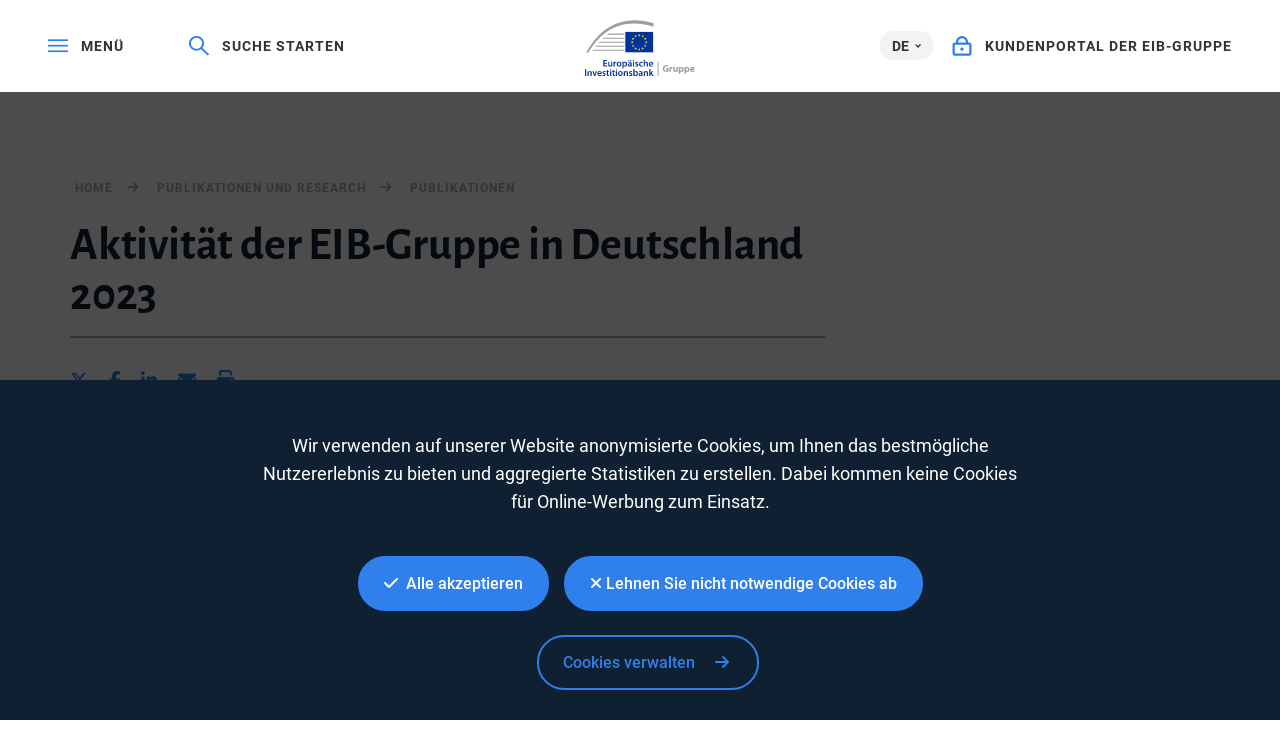

--- FILE ---
content_type: text/html; charset=utf-8
request_url: https://www.eib.org/de/publications/20240027-eib-group-activity-in-germany-in-2023
body_size: 18500
content:
<!DOCTYPE html>
<html lang="de">
<head>
<meta name="google-site-verification" content="ej7DCzns06I5qrf4Xn5aafoQeDdFowTaWUwsWxCRIxc" />
<meta content="text/html; charset=utf-8" http-equiv="Content-Type"/>
<meta content="IE=9,10,11,edge" http-equiv="X-UA-Compatible"/>
<meta content="width=device-width, initial-scale=1.0" name="viewport"/>
<meta content="350888674962511" property="fb:pages"/>
<link rel="shortcut icon" href="/img/icons/favicons/favicon-32x32.png?v=0.1" sizes="32x32">
<link rel="shortcut icon" href="/img/icons/favicons/favicon-16x16.png?v=0.1" sizes="16x16">
<link rel="shortcut icon" href="/img/icons/favicons/android-chrome-192x192.png?v=0.1" sizes="192x192">
<link rel="shortcut icon" href="/img/icons/favicons/android-chrome-512x512.png?v=0.1" sizes="512x512">
<link rel="apple-touch-icon" href="/img/icons/favicons/apple-touch-icon.png?v=0.1">
<link rel="canonical" href="https://www.eib.org/de/publications/20240027-eib-group-activity-in-germany-in-2023" />
<link rel="alternate" href="https://www.eib.org/en/publications/20240027-eib-group-activity-in-germany-in-2023" hreflang="en"/>
<link rel="alternate" href="https://www.eib.org/fr/publications/20240027-eib-group-activity-in-germany-in-2023" hreflang="fr"/>
<title lang="de">Aktivität der EIB-Gruppe in Deutschland 2023</title>
<meta name="description" content="Die EIB-Gruppe, bestehend aus der Europäischen Investitionsbank (EIB) und dem Europäischen Investitionsfonds (EIF), blickt auf ein erfolgreiches Jahr 2023 in Deutschland zurück."></meta>
<meta name="twitter:url" content="https://www.eib.org/de/publications/20240027-eib-group-activity-in-germany-in-2023"/>
<meta name="twitter:card" content="summary_large_image"/>
<meta name="twitter:site" content="@EIB"/>
<meta name="twitter:creator" content="@EIB"/>
<meta name="twitter:title" content="Aktivität der EIB-Gruppe in Deutschland 2023"/>
<meta name="twitter:description" content="Die EIB-Gruppe, bestehend aus der Europäischen Investitionsbank (EIB) und dem Europäischen Investitionsfonds (EIF), blickt auf ein erfolgreiches Jahr 2023 in Deutschland zurück. Mit einem Fördervolumen von 8,631 Milliarden Euro vergab sie zwei Milliarden Euro mehr an Krediten als im Vorjahr. Viele private und öffentliche Unternehmen wandten sich mit Erneuerbare-Energien- und Energieeffizienz-Projekten an die EIB, um den von der Bundesregierung vorgezeichneten Weg in eine grünere Wirtschaft zu unterstützen."/>
<meta name="twitter:image" content="https://www.eib.org/photos/rs/6c65b0bb-0611-47b6-a789-305188e586ac/largeprvw/image.jpg"/>
<meta property="og:url" content="https://www.eib.org/de/publications/20240027-eib-group-activity-in-germany-in-2023"/>
<meta property="og:title" content="Aktivität der EIB-Gruppe in Deutschland 2023"/>
<meta property="og:description" content="Die EIB-Gruppe, bestehend aus der Europäischen Investitionsbank (EIB) und dem Europäischen Investitionsfonds (EIF), blickt auf ein erfolgreiches Jahr 2023 in Deutschland zurück. Mit einem Fördervolumen von 8,631 Milliarden Euro vergab sie zwei Milliarden Euro mehr an Krediten als im Vorjahr. Viele private und öffentliche Unternehmen wandten sich mit Erneuerbare-Energien- und Energieeffizienz-Projekten an die EIB, um den von der Bundesregierung vorgezeichneten Weg in eine grünere Wirtschaft zu unterstützen."/>
<meta property="og:image" content="https://www.eib.org/photos/rs/6c65b0bb-0611-47b6-a789-305188e586ac/largeprvw/image.jpg"/>
<meta property="og:site_name" content="European Investment Bank"/>
<meta property="og:type" content="article"/>
<meta property="fb:app_id" content="1214650435266588" />
<script type="application/ld+json">
{
"@context": "https://schema.org",
"@type": "Article",
"mainEntityOfPage": {
"@type": "WebPage",
"@id": "https://www.eib.org/de/publications/20240027-eib-group-activity-in-germany-in-2023"
},
"headline": "Aktivität der EIB-Gruppe in Deutschland 2023",
"image": [
"https://www.eib.org/photos/rs/6c65b0bb-0611-47b6-a789-305188e586ac/largeprvw/image.jpg"
],
"datePublished": "2024-02-1 12:00",
"dateModified": "2024-02-27 02:50",
"author": {
"@type": "Person",
"name": "EIB"
},
"publisher": {
"@type": "Organization",
"name": "European Investment Bank",
"logo": {
"@type": "ImageObject",
"url": "https://www.eib.org/img/logos/logo23/eib-logo-hori-en.png"
}
},
"description": "Die EIB-Gruppe, bestehend aus der Europäischen Investitionsbank (EIB) und dem Europäischen Investitionsfonds (EIF), blickt auf ein erfolgreiches Jahr 2023 in Deutschland zurück."
}
</script>
<script>
window.dataLayer = window.dataLayer || [];
dataLayer.push ({
"content_title" : "Aktivität der EIB-Gruppe in Deutschland 2023",
"content_title_en": "EIB Group activity in Germany in 2023"
})
</script>
<meta name="citation_title" content="Aktivität der EIB-Gruppe in Deutschland 2023"/>
<meta name="citation_author" content="European Investment Bank"/>
<meta name="citation_author_institution" content="European Investment Bank"/>
<meta name="citation_publication_date" content="2024-02-1"/>
<meta name="citation_publisher" content="European Investment Bank"/>
<meta name="citation_doi" content="https://doi.org/"/>
<meta name="citation_fulltext_world_readable" content=""/>
<meta name="citation_pdf_url" content="https://www.eib.org/files/publications/20240027_factsheet_germany_2023_de.pdf"/>
<meta name="citation_issn" content=""/>
<meta name="citation_isbn" content=""/>
<meta name="citation_language" content="DE"/>
<meta name="citation_keywords" content=""/>
<meta name="citation_abstract" content="Die EIB-Gruppe, bestehend aus der Europäischen Investitionsbank (EIB) und dem Europäischen Investitionsfonds (EIF), blickt auf ein erfolgreiches Jahr 2023 in Deutschland zurück."/>
<style>
menu.eib-mega-menu{display:none}img.lozad {width:100%;height:100%;object-fit:cover;object-position:center;will-change:filter;display:block;}
</style>
<link rel="stylesheet" href="https://tech.eib.org/_tools/mix/css/eib-font.css">
<link rel="stylesheet" href="https://tech.eib.org/_tools/mix/css/main/app.css">
<link rel="stylesheet" href="https://tech.eib.org/_tools/mix/font/fontawesome-pro/css/all.min.css"/>
<link rel="stylesheet" href="https://tech.eib.org/_tools/front/css/framework/bootstrap.min.css">
<link rel="stylesheet" href="https://tech.eib.org/_tools/front/css/framework/jquery-ui.min.css">
<link rel="stylesheet" href="https://tech.eib.org/_tools/front/css/framework/swiper-bundle.min.css">
<link rel="stylesheet" href="https://tech.eib.org/_tools/front/css/framework/flag-icon.min.css">
<link rel="stylesheet" href="https://tech.eib.org/_tools/front/css/framework/doddy.min.css?v=1.1">
<link rel="stylesheet" href="https://tech.eib.org/_tools/front/css/framework/layout.min.css?v=1.4">
<link rel="stylesheet" href="https://tech.eib.org/_tools/front/css/old-page/style.min.css?v=1.5">
<link rel="stylesheet" href="https://tech.eib.org/_tools/front/css/framework/typo-eib.min.css">
<link rel="stylesheet" href="https://tech.eib.org/_tools/front/css/generic/menu/menu.css?v=1.2">
<link rel="stylesheet" href="https://tech.eib.org/_tools/front/css/framework/slick.min.css">
<link rel="stylesheet" href="https://tech.eib.org/_tools/front/css/framework/modules/modules.min.css?v=1">
<link rel="stylesheet" href="https://tech.eib.org/_tools/front/css/framework/jquery.fancybox.min.css">
<link href="https://tech.eib.org/_tools/front/css/framework/rl/menu-rl-cascade.css?v=1.6" rel="stylesheet" type="text/css"/>
<link href="https://tech.eib.org/_tools/front/css/framework/rl/header.css?v=1" media="screen" rel="stylesheet" type="text/css"/>
<link href="https://tech.eib.org/_tools/front/css/framework/rl/primer/primer.css" rel="stylesheet" type="text/css"/>
<link rel="stylesheet" href="https://tech.eib.org/_tools/front/css/framework/rl/footer.css?v=0.6">
<link rel="stylesheet" href="https://tech.eib.org/_tools/front/css/old-page/bootstrap_rl.css?v=1.3">
<link rel="stylesheet" href="https://tech.eib.org/_tools/front/css/framework/rl/eib-styles_cascade.css?v=1.20">
<link rel="stylesheet" href="https://tech.eib.org/_tools/front/css/framework/flipdown/flipdown.min.css">
<link href="https://tech.eib.org/_tools/front/css/fm/all-style.css?v=2.66" media="screen" rel="stylesheet" type="text/css"/>
<link href="https://tech.eib.org/_tools/mix/css/gallery/thumbnail-gallery.css?v=1.3" media="screen" rel="stylesheet"type="text/css" />
<link href="https://tech.eib.org/_tools/front/css/fm/component/mosaic.css" media="screen" rel="stylesheet" type="text/css"/>
<link rel="stylesheet" media="print" href="https://tech.eib.org/_tools/front/css/generic/print.css?version=1.1"/>
<script charset="UTF-8" src="https://tech.eib.org/_tools/front/js/include-google.js" type="text/javascript"></script>
</head>
<body>
<header>
<!-- start menu -->
<menu class="eib-mega-menu eib-mega-menu--v2 eib-mega-menu--light menu-light">
<a class="eib-mega-menu__search eib-mega-menu__icon-link">
<svg width="20" height="20" viewbox="0 0 20 20" fill="inherit" xmlns="http://www.w3.org/2000/svg">
<path d="M19.9399 18.1499L13.4474 11.8017C14.4549 10.5282 14.9999 8.97107 14.9999 7.3333C14.9999 5.37287 14.2174 3.53465 12.8024 2.14866C11.3874 0.762663 9.50246 0 7.49997 0C5.49748 0 3.61248 0.765108 2.19749 2.14866C0.779996 3.53221 0 5.37287 0 7.3333C0 9.29129 0.782496 11.1344 2.19749 12.5179C3.61248 13.9039 5.49498 14.6666 7.49997 14.6666C9.17496 14.6666 10.765 14.1337 12.0674 13.1511L18.5599 19.4968C18.579 19.5154 18.6016 19.5302 18.6264 19.5403C18.6513 19.5504 18.678 19.5556 18.7049 19.5556C18.7318 19.5556 18.7585 19.5504 18.7834 19.5403C18.8083 19.5302 18.8309 19.5154 18.8499 19.4968L19.9399 18.4335C19.959 18.4149 19.9741 18.3928 19.9844 18.3684C19.9947 18.3441 20 18.318 20 18.2917C20 18.2654 19.9947 18.2393 19.9844 18.215C19.9741 18.1906 19.959 18.1685 19.9399 18.1499ZM11.46 11.2053C10.4 12.2393 8.99496 12.8088 7.49997 12.8088C6.00497 12.8088 4.59998 12.2393 3.53998 11.2053C2.48249 10.1688 1.89999 8.79507 1.89999 7.3333C1.89999 5.87153 2.48249 4.49531 3.53998 3.46132C4.59998 2.42732 6.00497 1.85777 7.49997 1.85777C8.99496 1.85777 10.4025 2.42488 11.46 3.46132C12.5174 4.49776 13.0999 5.87153 13.0999 7.3333C13.0999 8.79507 12.5174 10.1713 11.46 11.2053Z" fill="inherit"></path>
</svg> <span>Suche starten</span> </a>
<span class="eib-mega-menu__languages eib-select"> <span class="eib-select__label">DE</span>
<ul class="eib-select__dropdown">
<li class="eib-select__option"><a class="eib-select__link" href="?lang=en">EN</a></li>
<li class="eib-select__option"><a class="eib-select__link" href="?lang=fr">FR</a></li>
</ul> </span>
<a class="eib-mega-menu__toggle eib-mega-menu__icon-link">
<svg width="24" height="16" viewbox="0 0 24 16" fill="#fff" xmlns="http://www.w3.org/2000/svg">
<rect width="24" height="2" fill="inherit"></rect>
<rect y="6.64648" width="24" height="2" fill="inherit"></rect>
<rect y="13.2939" width="24" height="2" fill="inherit"></rect>
</svg> <span>menü</span> </a> <a href='/de/index.htm' class="eib-mega-menu__logo-horizontal default-eib" title="Europäische Investitionsbank-Gruppe">
<svg xmlns="http://www.w3.org/2000/svg" viewBox="0 0 420.33 211.1">
<defs>
<style>
.cls-1 {
fill: none;
}
.cls-1,
.cls-2,
.cls-3,
.cls-4 {
stroke-width: 0px;
}
.cls-2 {
fill: #9d9d9c;
}
.cls-3 {
fill: #ffde00;
}
.cls-4 {
fill: #039;
}
</style>
</defs>
<g id="Base">
<rect class="cls-4 flagbackground-color" x="152.54" y="43.16" width="109.24" height="80.24"></rect>
<polygon class="cls-3 star-color" points="208.11 55.21 212.29 55.21 208.92 57.84 210.23 62.01 206.87 59.44 203.51 62.01 204.84 57.84 201.44 55.21 205.61 55.21 206.87 51.15 208.11 55.21"></polygon>
<polygon class="cls-3 star-color" points="208.25 108.85 212.44 108.85 209.07 111.39 210.38 115.39 207.02 112.92 203.66 115.39 204.99 111.39 201.58 108.85 205.76 108.85 207.02 104.94 208.25 108.85"></polygon>
<polygon class="cls-3 star-color" points="221.52 105.3 225.71 105.3 222.34 107.83 223.65 111.84 220.29 109.36 216.93 111.84 218.26 107.83 214.85 105.3 219.03 105.3 220.29 101.39 221.52 105.3"></polygon>
<polygon class="cls-3 star-color" points="221.52 58.79 225.71 58.79 222.34 61.32 223.65 65.33 220.29 62.86 216.93 65.33 218.26 61.32 214.85 58.79 219.03 58.79 220.29 54.88 221.52 58.79"></polygon>
<polygon class="cls-3 star-color" points="231.37 68.64 235.56 68.64 232.18 71.17 233.49 75.18 230.14 72.71 226.78 75.18 228.11 71.17 224.7 68.64 228.87 68.64 230.14 64.73 231.37 68.64"></polygon>
<polygon class="cls-3 star-color" points="231.37 95.58 235.56 95.58 232.18 98.12 233.49 102.13 230.14 99.65 226.78 102.13 228.11 98.12 224.7 95.58 228.87 95.58 230.14 91.67 231.37 95.58"></polygon>
<polygon class="cls-3 star-color" points="235.06 81.91 239.25 81.91 235.88 84.44 237.19 88.45 233.83 85.97 230.47 88.45 231.8 84.44 228.39 81.91 232.56 81.91 233.83 78 235.06 81.91"></polygon>
<polygon class="cls-3 star-color" points="194.58 58.82 198.76 58.82 195.39 61.36 196.7 65.37 193.34 62.89 189.98 65.37 191.31 61.36 187.91 58.82 192.08 58.82 193.34 54.91 194.58 58.82"></polygon>
<polygon class="cls-3 star-color" points="185 68.67 189.19 68.67 185.82 71.2 187.12 75.21 183.77 72.74 180.41 75.21 181.73 71.2 178.33 68.67 182.51 68.67 183.77 64.76 185 68.67"></polygon>
<polygon class="cls-3 star-color" points="181.45 81.94 185.63 81.94 182.26 84.47 183.57 88.48 180.21 86.01 176.85 88.48 178.18 84.47 174.78 81.94 178.95 81.94 180.21 78.03 181.45 81.94"></polygon>
<polygon class="cls-3 star-color" points="185 95.62 189.19 95.62 185.82 98.15 187.12 102.16 183.77 99.69 180.41 102.16 181.73 98.15 178.33 95.62 182.51 95.62 183.77 91.71 185 95.62"></polygon>
<polygon class="cls-3 star-color" points="194.72 105.33 198.9 105.33 195.53 107.86 196.83 111.87 193.48 109.4 190.12 111.87 191.45 107.86 188.05 105.33 192.22 105.33 193.48 101.42 194.72 105.33"></polygon>
<rect class="cls-1" x="149.67" y="40.29" width="114.98" height="85.98"></rect>
<path class="cls-2 lines-color" d="m261.8,11.36v13.97c-26.39-8.33-51.73-12.53-75.68-12.53-38.96,0-74.42,11.08-105.37,32.92-26,18.35-48.96,44.41-68.48,77.67h-7.17C46.38,43.64,111.52,0,190.38,0c23.12,0,47.02,3.81,71.42,11.36Z"></path>
<path class="cls-2 lines-color" d="m149.67,50.83v3.89h-65.17c.57-.42,1.15-.83,1.73-1.24.76-.54,1.52-1.07,2.29-1.58.02-.02.03-.03.05-.03.61-.36,1.21-.7,1.82-1.04h59.28Z"></path>
<polygon class="cls-2 lines-color" points="70.33 66.07 149.67 66.07 149.67 69.96 66.05 69.96 70.33 66.07"></polygon>
<polygon class="cls-2 lines-color" points="54.59 81.52 149.67 81.52 149.67 85.42 51.06 85.42 54.59 81.52"></polygon>
<polygon class="cls-2 lines-color" points="41.79 96.64 149.67 96.64 149.67 100.53 38.8 100.53 41.79 96.64"></polygon>
<path class="cls-2 lines-color" d="m149.67,111.84v3.89H28.18c.85-1.31,1.71-2.61,2.58-3.89h118.91Z"></path>
<rect class="cls-2" x="277.27" y="157.42" width="3.71" height="53.31" />
</g>
<g id="DE">
<path class="cls-4 logotext-color" d="m83.89,164.36h-9.33v7.28h10.44v3.71h-14.95v-24.77h14.4v3.71h-9.88v6.39h9.33v3.67Z" />
<path class="cls-4 logotext-color" d="m104.46,169.98c0,2.13.07,3.9.15,5.37h-3.93l-.22-2.68h-.11c-.77,1.25-2.54,3.09-5.77,3.09s-6.21-1.95-6.21-7.79v-10.51h4.52v9.74c0,2.98.96,4.89,3.34,4.89,1.84,0,3.01-1.25,3.45-2.42.18-.37.26-.88.26-1.4v-10.8h4.52v12.53Z" />
<path class="cls-4 logotext-color" d="m109.35,163.22c0-2.42-.04-4.19-.15-5.77h3.89l.18,3.38h.11c.88-2.5,2.98-3.79,4.92-3.79.44,0,.7.04,1.07.11v4.23c-.4-.07-.81-.11-1.36-.11-2.13,0-3.64,1.36-4.04,3.42-.07.4-.11.88-.11,1.36v9.3h-4.52v-12.13Z" />
<path class="cls-4 logotext-color" d="m129.93,175.75c-5.03,0-8.97-3.45-8.97-9.22s3.86-9.48,9.26-9.48,8.89,3.75,8.89,9.19c0,6.58-4.63,9.52-9.15,9.52h-.04Zm.15-3.27c2.57,0,4.37-2.5,4.37-6.14,0-2.79-1.25-6.03-4.34-6.03s-4.48,3.12-4.48,6.1c0,3.45,1.73,6.06,4.41,6.06h.04Z" />
<path class="cls-4 logotext-color" d="m142.83,163.4c0-2.35-.07-4.26-.15-5.95h3.97l.22,2.76h.07c1.32-2.02,3.42-3.16,6.14-3.16,4.12,0,7.53,3.53,7.53,9.11,0,6.47-4.08,9.59-8.16,9.59-2.24,0-4.12-.96-5.03-2.39h-.07v9.26h-4.52v-19.22Zm4.52,4.45c0,.44.04.85.11,1.25.48,1.84,2.06,3.16,4,3.16,2.87,0,4.56-2.39,4.56-5.92,0-3.16-1.54-5.73-4.45-5.73-1.87,0-3.6,1.36-4.08,3.34-.07.37-.15.77-.15,1.14v2.76Z" />
<path class="cls-4 logotext-color" d="m178.21,171.04c0,1.62.07,3.2.29,4.3h-4.08l-.33-1.98h-.11c-1.07,1.4-2.94,2.39-5.29,2.39-3.6,0-5.62-2.61-5.62-5.33,0-4.48,4-6.8,10.62-6.76v-.29c0-1.18-.48-3.12-3.64-3.12-1.76,0-3.6.55-4.81,1.32l-.88-2.94c1.32-.81,3.64-1.58,6.47-1.58,5.73,0,7.39,3.64,7.39,7.57v6.43Zm-10.66-16.39c-1.29,0-2.24-1.03-2.24-2.28s.99-2.24,2.31-2.24c1.21,0,2.17.96,2.17,2.24s-.92,2.28-2.2,2.28h-.04Zm6.25,11.94c-3.2-.04-6.25.62-6.25,3.34,0,1.76,1.14,2.57,2.57,2.57,1.84,0,3.12-1.18,3.56-2.46.11-.33.11-.66.11-.99v-2.46Zm1.03-11.94c-1.25,0-2.2-1.03-2.2-2.28s.99-2.24,2.28-2.24,2.21.96,2.21,2.24-.92,2.28-2.21,2.28h-.07Z" />
<path class="cls-4 logotext-color" d="m185.23,154.88c-1.51,0-2.5-1.1-2.5-2.43,0-1.4,1.03-2.46,2.54-2.46s2.5,1.07,2.54,2.46c0,1.32-.99,2.43-2.54,2.43h-.04Zm-2.24,20.47v-17.89h4.52v17.89h-4.52Z" />
<path class="cls-4 logotext-color" d="m192.21,171.15c.99.62,2.94,1.32,4.56,1.32,1.98,0,2.87-.84,2.87-2.02s-.73-1.8-2.94-2.61c-3.49-1.18-4.92-3.09-4.92-5.22,0-3.16,2.61-5.58,6.76-5.58,1.98,0,3.71.48,4.78,1.07l-.92,3.16c-.73-.44-2.2-1.03-3.78-1.03s-2.5.81-2.5,1.91.85,1.65,3.12,2.5c3.27,1.14,4.74,2.79,4.78,5.44,0,3.27-2.54,5.62-7.28,5.62-2.17,0-4.12-.51-5.44-1.25l.92-3.31Z" />
<path class="cls-4 logotext-color" d="m220.87,174.79c-.96.44-2.83.92-5.07.92-5.58,0-9.22-3.6-9.22-9.15s3.67-9.52,9.96-9.52c1.65,0,3.34.37,4.37.81l-.81,3.42c-.73-.37-1.8-.7-3.42-.7-3.45,0-5.51,2.54-5.48,5.81,0,3.67,2.39,5.77,5.48,5.77,1.54,0,2.68-.33,3.56-.7l.62,3.34Z" />
<path class="cls-4 logotext-color" d="m224.22,149.22h4.52v10.66h.07c.55-.85,1.32-1.54,2.24-2.02.92-.51,1.98-.81,3.12-.81,3.05,0,6.25,2.02,6.25,7.75v10.55h-4.52v-10.07c0-2.57-.96-4.56-3.45-4.56-1.76,0-3.01,1.18-3.53,2.54-.15.4-.18.88-.18,1.36v10.73h-4.52v-26.12Z" />
<path class="cls-4 logotext-color" d="m248.43,167.66c.11,3.23,2.65,4.63,5.51,4.63,2.09,0,3.56-.33,4.96-.81l.66,3.09c-1.54.66-3.67,1.14-6.25,1.14-5.81,0-9.22-3.56-9.22-9.04,0-4.96,3.01-9.63,8.74-9.63s7.72,4.78,7.72,8.71c0,.84-.07,1.51-.15,1.91h-11.98Zm7.86-3.16c.04-1.65-.7-4.37-3.71-4.37-2.79,0-3.97,2.54-4.15,4.37h7.86Z" />
<path class="cls-4 logotext-color" d="m4.52,186.01v24.76H0v-24.76h4.52Z" />
<path class="cls-4 logotext-color" d="m9.74,198.21c0-2.06-.07-3.78-.15-5.33h3.93l.22,2.68h.11c.81-1.4,2.76-3.09,5.73-3.09,3.12,0,6.36,2.02,6.36,7.68v10.62h-4.52v-10.1c0-2.57-.96-4.52-3.42-4.52-1.8,0-3.05,1.29-3.53,2.65-.15.37-.22.92-.22,1.43v10.54h-4.52v-12.57Z" />
<path class="cls-4 logotext-color" d="m33.03,192.88l2.9,9.08c.51,1.58.88,3.01,1.21,4.48h.11c.33-1.47.73-2.87,1.21-4.48l2.87-9.08h4.74l-6.83,17.89h-4.45l-6.65-17.89h4.89Z" />
<path class="cls-4 logotext-color" d="m51.55,203.09c.11,3.23,2.65,4.63,5.51,4.63,2.09,0,3.56-.33,4.96-.81l.66,3.09c-1.54.66-3.67,1.14-6.25,1.14-5.81,0-9.22-3.56-9.22-9.04,0-4.96,3.01-9.63,8.74-9.63s7.72,4.78,7.72,8.71c0,.84-.07,1.51-.15,1.91h-11.98Zm7.86-3.16c.04-1.65-.7-4.37-3.71-4.37-2.79,0-3.97,2.54-4.15,4.37h7.86Z" />
<path class="cls-4 logotext-color" d="m67.13,206.58c.99.62,2.94,1.32,4.56,1.32,1.98,0,2.87-.84,2.87-2.02s-.73-1.8-2.94-2.61c-3.49-1.18-4.92-3.09-4.92-5.22,0-3.16,2.61-5.58,6.76-5.58,1.98,0,3.71.48,4.78,1.07l-.92,3.16c-.73-.44-2.2-1.03-3.78-1.03s-2.5.81-2.5,1.91.85,1.65,3.12,2.5c3.27,1.14,4.74,2.79,4.78,5.44,0,3.27-2.54,5.62-7.28,5.62-2.17,0-4.12-.51-5.44-1.25l.92-3.31Z" />
<path class="cls-4 logotext-color" d="m87.82,188.29v4.59h4.3v3.38h-4.3v7.86c0,2.21.59,3.31,2.31,3.31.81,0,1.25-.04,1.76-.18l.07,3.42c-.66.26-1.87.48-3.27.48-1.69,0-3.05-.55-3.9-1.47-.99-1.03-1.43-2.68-1.43-5.03v-8.38h-2.54v-3.38h2.54v-3.34l4.45-1.25Z" />
<path class="cls-4 logotext-color" d="m97.78,190.31c-1.51,0-2.5-1.1-2.5-2.42,0-1.4,1.03-2.46,2.54-2.46s2.5,1.07,2.54,2.46c0,1.32-.99,2.42-2.54,2.42h-.04Zm-2.24,20.47v-17.89h4.52v17.89h-4.52Z" />
<path class="cls-4 logotext-color" d="m110.12,188.29v4.59h4.3v3.38h-4.3v7.86c0,2.21.59,3.31,2.31,3.31.81,0,1.25-.04,1.76-.18l.07,3.42c-.66.26-1.87.48-3.27.48-1.69,0-3.05-.55-3.9-1.47-.99-1.03-1.43-2.68-1.43-5.03v-8.38h-2.54v-3.38h2.54v-3.34l4.45-1.25Z" />
<path class="cls-4 logotext-color" d="m120.08,190.31c-1.51,0-2.5-1.1-2.5-2.42,0-1.4,1.03-2.46,2.54-2.46s2.5,1.07,2.54,2.46c0,1.32-.99,2.42-2.54,2.42h-.04Zm-2.24,20.47v-17.89h4.52v17.89h-4.52Z" />
<path class="cls-4 logotext-color" d="m135.07,211.18c-5.03,0-8.97-3.45-8.97-9.22s3.86-9.48,9.26-9.48,8.89,3.75,8.89,9.19c0,6.58-4.63,9.52-9.15,9.52h-.04Zm.15-3.27c2.57,0,4.37-2.5,4.37-6.14,0-2.79-1.25-6.03-4.34-6.03s-4.48,3.12-4.48,6.1c0,3.45,1.73,6.06,4.41,6.06h.04Z" />
<path class="cls-4 logotext-color" d="m147.97,198.21c0-2.06-.07-3.78-.15-5.33h3.93l.22,2.68h.11c.81-1.4,2.76-3.09,5.73-3.09,3.12,0,6.36,2.02,6.36,7.68v10.62h-4.52v-10.1c0-2.57-.96-4.52-3.42-4.52-1.8,0-3.05,1.29-3.53,2.65-.15.37-.22.92-.22,1.43v10.54h-4.52v-12.57Z" />
<path class="cls-4 logotext-color" d="m168.8,206.58c.99.62,2.94,1.32,4.56,1.32,1.98,0,2.87-.84,2.87-2.02s-.73-1.8-2.94-2.61c-3.49-1.18-4.92-3.09-4.92-5.22,0-3.16,2.61-5.58,6.76-5.58,1.98,0,3.71.48,4.78,1.07l-.92,3.16c-.74-.44-2.21-1.03-3.78-1.03s-2.5.81-2.5,1.91.84,1.65,3.12,2.5c3.27,1.14,4.74,2.79,4.78,5.44,0,3.27-2.54,5.62-7.27,5.62-2.17,0-4.12-.51-5.44-1.25l.92-3.31Z" />
<path class="cls-4 logotext-color" d="m184.31,184.65h4.52v10.69h.07c1.1-1.73,3.05-2.87,5.73-2.87,4.37,0,7.5,3.64,7.46,9.08,0,6.43-4.08,9.63-8.12,9.63-2.31,0-4.37-.88-5.66-3.09h-.07l-.22,2.68h-3.86c.07-1.21.15-3.2.15-5v-21.13Zm4.52,18.74c0,.37.04.73.11,1.07.48,1.84,2.06,3.16,4,3.16,2.83,0,4.56-2.24,4.56-5.88,0-3.16-1.51-5.73-4.52-5.73-1.84,0-3.53,1.32-4.01,3.31-.07.33-.15.74-.15,1.18v2.9Z" />
<path class="cls-4 logotext-color" d="m219.7,206.47c0,1.62.07,3.2.29,4.3h-4.08l-.33-1.98h-.11c-1.07,1.4-2.94,2.39-5.29,2.39-3.6,0-5.62-2.61-5.62-5.33,0-4.48,4-6.8,10.62-6.76v-.29c0-1.18-.48-3.12-3.64-3.12-1.76,0-3.6.55-4.81,1.32l-.88-2.94c1.32-.81,3.64-1.58,6.47-1.58,5.73,0,7.39,3.64,7.39,7.57v6.43Zm-4.41-4.45c-3.2-.04-6.25.62-6.25,3.34,0,1.76,1.14,2.57,2.57,2.57,1.84,0,3.12-1.18,3.56-2.46.11-.33.11-.66.11-.99v-2.46Z" />
<path class="cls-4 logotext-color" d="m224.47,198.21c0-2.06-.07-3.78-.15-5.33h3.93l.22,2.68h.11c.81-1.4,2.76-3.09,5.73-3.09,3.12,0,6.36,2.02,6.36,7.68v10.62h-4.52v-10.1c0-2.57-.96-4.52-3.42-4.52-1.8,0-3.05,1.29-3.53,2.65-.15.37-.22.92-.22,1.43v10.54h-4.52v-12.57Z" />
<path class="cls-4 logotext-color" d="m250.01,200.74h.07c.44-.7.96-1.47,1.4-2.09l4.37-5.77h5.44l-6.65,7.31,7.57,10.58h-5.55l-5.14-7.9-1.51,1.8v6.1h-4.52v-26.12h4.52v16.09Z" />
<path class="cls-2 lines-color" d="m319.02,194.23c-1.73.59-5,1.4-8.27,1.4-4.52,0-7.79-1.14-10.07-3.31-2.24-2.17-3.49-5.4-3.49-9.04.04-8.23,6.03-12.93,14.15-12.93,3.2,0,5.66.62,6.87,1.18l-1.18,4.52c-1.36-.62-3.01-1.07-5.73-1.07-4.67,0-8.23,2.65-8.23,8.01s3.23,8.12,7.83,8.12c1.25,0,2.28-.15,2.72-.33v-5.22h-3.82v-4.37h9.22v13.04Z" />
<path class="cls-2 lines-color" d="m323.21,183.31c0-2.65-.04-4.37-.15-5.92h4.78l.22,3.34h.15c.92-2.65,3.09-3.75,4.85-3.75.51,0,.77.04,1.18.11v5.25c-.44-.07-.88-.15-1.51-.15-2.06,0-3.45,1.07-3.82,2.83-.07.37-.11.77-.11,1.25v9.08h-5.58v-12.05Z" />
<path class="cls-2 lines-color" d="m354.11,189.6c0,2.35.07,4.26.15,5.77h-4.85l-.26-2.54h-.11c-.7,1.1-2.39,2.94-5.62,2.94-3.67,0-6.32-2.28-6.32-7.83v-10.55h5.58v9.66c0,2.61.85,4.19,2.83,4.19,1.54,0,2.46-1.07,2.79-1.95.15-.33.22-.74.22-1.21v-10.69h5.58v12.2Z" />
<path class="cls-2 lines-color" d="m358.59,183.42c0-2.35-.07-4.34-.15-6.03h4.85l.26,2.5h.07c1.32-1.87,3.38-2.9,5.99-2.9,3.93,0,7.46,3.42,7.46,9.15,0,6.54-4.15,9.63-8.16,9.63-2.17,0-3.86-.88-4.67-2.06h-.07v8.93h-5.58v-19.22Zm5.58,4.23c0,.44.04.81.11,1.18.37,1.51,1.65,2.65,3.27,2.65,2.43,0,3.86-2.02,3.86-5.07,0-2.87-1.29-5.03-3.78-5.03-1.58,0-2.98,1.18-3.34,2.83-.07.29-.11.66-.11.99v2.46Z" />
<path class="cls-2 lines-color" d="m380.57,183.42c0-2.35-.07-4.34-.15-6.03h4.85l.26,2.5h.07c1.32-1.87,3.38-2.9,5.99-2.9,3.93,0,7.46,3.42,7.46,9.15,0,6.54-4.15,9.63-8.16,9.63-2.17,0-3.86-.88-4.67-2.06h-.07v8.93h-5.58v-19.22Zm5.58,4.23c0,.44.04.81.11,1.18.37,1.51,1.65,2.65,3.27,2.65,2.43,0,3.86-2.02,3.86-5.07,0-2.87-1.29-5.03-3.78-5.03-1.58,0-2.98,1.18-3.34,2.83-.07.29-.11.66-.11.99v2.46Z" />
<path class="cls-2 lines-color" d="m406.84,188.16c.18,2.31,2.46,3.42,5.07,3.42,1.91,0,3.45-.26,4.96-.77l.73,3.79c-1.84.77-4.08,1.14-6.5,1.14-6.1,0-9.59-3.53-9.59-9.15,0-4.56,2.87-9.59,9.08-9.59,5.81,0,8.01,4.52,8.01,8.96,0,.96-.11,1.8-.18,2.21h-11.57Zm6.58-3.82c0-1.36-.59-3.64-3.12-3.64-2.39,0-3.34,2.17-3.49,3.64h6.61Z" />
</g>
</svg>
</a>



<a href="https://clientconnect.eib.org" target="_blank" class="eib-mega-menu__connect eib-mega-menu__icon-link">
<svg width="17" height="18" viewbox="0 0 17 18" fill="inherit" xmlns="http://www.w3.org/2000/svg">
<path fill-rule="evenodd" clip-rule="evenodd" d="M11.9937 5.82227V5.71289C11.9937 3.59009 10.3557 2 8.49365 2C6.63159 2 4.99365 3.59009 4.99365 5.71289V5.82227H11.9937ZM13.9937 5.71289C13.9937 2.55762 11.5312 0 8.49365 0C5.45605 0 2.99365 2.55762 2.99365 5.71289V5.8667H2C0.895386 5.8667 0 6.76221 0 7.8667V15.7385C0 16.843 0.895386 17.7385 2 17.7385H14.9983C16.1029 17.7385 16.9983 16.843 16.9983 15.7385V7.8667C16.9983 6.76221 16.1029 5.8667 14.9983 5.8667H13.9937V5.71289ZM14.9983 7.8667H2V15.7385H14.9983V7.8667ZM8.49805 13.2002C9.32642 13.2002 9.99805 12.5435 9.99805 11.7334C9.99805 10.9236 9.32642 10.2668 8.49805 10.2668C7.66968 10.2668 6.99805 10.9236 6.99805 11.7334C6.99805 12.5435 7.66968 13.2002 8.49805 13.2002Z" fill="inherit"></path>
</svg> <span>Kundenportal der EIB-Gruppe</span> </a>
<div class="eib-mega-menu__menu">
<div class="eib-mega-menu__menu-top">
<a class="eib-mega-menu__toggle eib-mega-menu__toggle--close eib-mega-menu__icon-link">
<svg width="19" height="20" viewbox="0 0 19 20" fill="inherit" xmlns="http://www.w3.org/2000/svg">
<line x1="0.707107" y1="1.29289" x2="17.7071" y2="18.2929" stroke="inherit" stroke-width="2" stroke-linejoin="round"></line>
<line x1="17.7071" y1="1.70711" x2="0.707106" y2="18.7071" stroke="inherit" stroke-width="2" stroke-linejoin="round"></line>
</svg> <span>Schließen</span> </a>
<a href="https://clientconnect.eib.org" target="_blank" class="eib-mega-menu__connect eib-mega-menu__connect--mobile eib-mega-menu__icon-link">
<svg width="17" height="18" viewbox="0 0 17 18" fill="inherit" xmlns="http://www.w3.org/2000/svg">
<path fill-rule="evenodd" clip-rule="evenodd" d="M11.9937 5.82227V5.71289C11.9937 3.59009 10.3557 2 8.49365 2C6.63159 2 4.99365 3.59009 4.99365 5.71289V5.82227H11.9937ZM13.9937 5.71289C13.9937 2.55762 11.5312 0 8.49365 0C5.45605 0 2.99365 2.55762 2.99365 5.71289V5.8667H2C0.895386 5.8667 0 6.76221 0 7.8667V15.7385C0 16.843 0.895386 17.7385 2 17.7385H14.9983C16.1029 17.7385 16.9983 16.843 16.9983 15.7385V7.8667C16.9983 6.76221 16.1029 5.8667 14.9983 5.8667H13.9937V5.71289ZM14.9983 7.8667H2V15.7385H14.9983V7.8667ZM8.49805 13.2002C9.32642 13.2002 9.99805 12.5435 9.99805 11.7334C9.99805 10.9236 9.32642 10.2668 8.49805 10.2668C7.66968 10.2668 6.99805 10.9236 6.99805 11.7334C6.99805 12.5435 7.66968 13.2002 8.49805 13.2002Z" fill="inherit"></path>
</svg> <span>Kundenportal der EIB-Gruppe</span> </a>
</div>
<div class="eib-mega-menu__first">
<div class="eib-mega-menu__container">
<form class="eib-mega-menu__search-form" action="">
<span class="eib-typography__secondary-label eib-mega-menu__search-label">Suche starten</span>
<div class="eib-mega-menu__search-bar">
<input class="eib-mega-menu__search-input" type="text" placeholder="Suche starten" data-keywords="["First","Second Sentence","Third Sentence"]" />
<a class="eib-mega-menu__search-button" href="https://www.eib.org/de/search.htm">Suche starten</a>
</div>
</form>
<ul class="eib-mega-menu__list">
<div>
<li class="eib-mega-menu__item eib-mega-menu__item--has-children eib-mega-menu__item--first"> Wer wir sind
<svg width="11" height="17" viewbox="0 0 11 17" fill="none" xmlns="http://www.w3.org/2000/svg">
<path d="M0 14.8775L6.43425 8.42915L0 1.98085L1.98085 0L10.41 8.42915L1.98085 16.8583L0 14.8775Z"></path>
</svg> </li>
<div class="eib-mega-menu__second">
<div class="eib-mega-menu__container">
<span class="eib-mega-menu__back">back</span>
<ul class="eib-mega-menu__list">
<div>
<li class="eib-mega-menu__item eib-mega-menu__item--second"> <a class="eib-mega-menu__link" href="/de/about/index"> Überblick </a> </li>
</div>
<div>
<li class="eib-mega-menu__item eib-mega-menu__item--second"> <a class="eib-mega-menu__link" href="/de/projects/topics/global/index"> EIB Global </a> </li>
</div>
<div>
<li class="eib-mega-menu__item eib-mega-menu__item--second"> <a class="eib-mega-menu__link" href="/de/projects/topics/climate-action/index"> Die Klimabank </a> </li>
</div>
<div>
<li class="eib-mega-menu__item eib-mega-menu__item--has-children eib-mega-menu__item--second"> Die EIB-Gruppe im Überblick
<svg width="11" height="17" viewbox="0 0 11 17" fill="none" xmlns="http://www.w3.org/2000/svg">
<path d="M0 14.8775L6.43425 8.42915L0 1.98085L1.98085 0L10.41 8.42915L1.98085 16.8583L0 14.8775Z"></path>
</svg> </li>
<div class="eib-mega-menu__third">
<div class="eib-mega-menu__container">
<span class="eib-mega-menu__back">back</span>
<ul class="eib-mega-menu__list">
<li class="eib-mega-menu__item eib-mega-menu__item--third"> <a class="eib-mega-menu__link" href="/de/about/at-a-glance/index"> Überblick </a> </li>
<li class="eib-mega-menu__item eib-mega-menu__item--third"> <a class="eib-mega-menu__link" href="/de/about/global-cooperation/index"> Herausforderungen gemeinsam meistern </a> </li>
<li class="eib-mega-menu__item eib-mega-menu__item--third"> <a class="eib-mega-menu__link" href="/de/about/partners/index"> Partner </a> </li>
<li class="eib-mega-menu__item eib-mega-menu__item--third"> <a class="eib-mega-menu__link" href="/de/about/eu-family/index"> Die EIB – ein Mitglied der großen EU-Familie </a> </li>
</ul>
</div>
</div>
</div>
<div>
<li class="eib-mega-menu__item eib-mega-menu__item--has-children eib-mega-menu__item--second"> <a class="eib-mega-menu__link" href="/de/about/at-a-glance/eib-core-strategic-priorities"> Unsere Prioritäten </a> </li>
</div>
<div>
<li class="eib-mega-menu__item eib-mega-menu__item--has-children eib-mega-menu__item--second"> Unsere Ergebnisse
<svg width="11" height="17" viewbox="0 0 11 17" fill="none" xmlns="http://www.w3.org/2000/svg">
<path d="M0 14.8775L6.43425 8.42915L0 1.98085L1.98085 0L10.41 8.42915L1.98085 16.8583L0 14.8775Z"></path>
</svg> </li>
<div class="eib-mega-menu__third">
<div class="eib-mega-menu__container">
<span class="eib-mega-menu__back">back</span>
<ul class="eib-mega-menu__list">
<li class="eib-mega-menu__item eib-mega-menu__item--third"> <a class="eib-mega-menu__link" href="/de/about/key-figures/index"> Überblick </a> </li>
<li class="eib-mega-menu__item eib-mega-menu__item--third"> <a class="eib-mega-menu__link" href="/de/about/key-figures/eib-impacts/index"> Beitrag der EIB-Gruppe zu Beschäftigung und Wachstum </a> </li>
</ul>
</div>
</div>
</div>
<div>
<li class="eib-mega-menu__item eib-mega-menu__item--has-children eib-mega-menu__item--second"> Governance und Struktur
<svg width="11" height="17" viewbox="0 0 11 17" fill="none" xmlns="http://www.w3.org/2000/svg">
<path d="M0 14.8775L6.43425 8.42915L0 1.98085L1.98085 0L10.41 8.42915L1.98085 16.8583L0 14.8775Z"></path>
</svg> </li>
<div class="eib-mega-menu__third">
<div class="eib-mega-menu__container">
<span class="eib-mega-menu__back">back</span>
<ul class="eib-mega-menu__list">
<li class="eib-mega-menu__item eib-mega-menu__item--third"> <a class="eib-mega-menu__link" href="/de/about/governance-and-structure/index"> Überblick </a> </li>
<li class="eib-mega-menu__item eib-mega-menu__item--third"> <a class="eib-mega-menu__link" href="/de/about/governance-and-structure/shareholders/index"> Anteilseigner </a> </li>
<li class="eib-mega-menu__item eib-mega-menu__item--third"> <a class="eib-mega-menu__link" href="/de/about/governance-and-structure/statutory-bodies/index"> Satzungsmäßige Organe </a> </li>
<li class="eib-mega-menu__item eib-mega-menu__item--third"> <a class="eib-mega-menu__link" href="/de/about/governance-and-structure/control-evaluation/index"> Kontrolle und Evaluierung </a> </li>
<li class="eib-mega-menu__item eib-mega-menu__item--third"> <a class="eib-mega-menu__link" href="/de/about/governance-and-structure/organisation/index"> Organisationsstruktur </a> </li>
</ul>
</div>
</div>
</div>
<div>
<li class="eib-mega-menu__item eib-mega-menu__item--has-children eib-mega-menu__item--second"> Unternehmensverantwortung
<svg width="11" height="17" viewbox="0 0 11 17" fill="none" xmlns="http://www.w3.org/2000/svg">
<path d="M0 14.8775L6.43425 8.42915L0 1.98085L1.98085 0L10.41 8.42915L1.98085 16.8583L0 14.8775Z"></path>
</svg> </li>
<div class="eib-mega-menu__third">
<div class="eib-mega-menu__container">
<span class="eib-mega-menu__back">back</span>
<ul class="eib-mega-menu__list">
<li class="eib-mega-menu__item eib-mega-menu__item--third"> <a class="eib-mega-menu__link" href="/de/about/cr/index"> Überblick </a> </li>
<li class="eib-mega-menu__item eib-mega-menu__item--third"> <a class="eib-mega-menu__link" href="/de/about/cr/responsible-finance/index"> Finanzierung </a> </li>
<li class="eib-mega-menu__item eib-mega-menu__item--third"> <a class="eib-mega-menu__link" href="/de/about/cr/responsible-borrower/index"> Mittelbeschaffung </a> </li>
<li class="eib-mega-menu__item eib-mega-menu__item--third"> <a class="eib-mega-menu__link" href="/de/projects/topics/social-sustainability/human-rights/index"> Die EIB und die Menschenrechte </a> </li>
<li class="eib-mega-menu__item eib-mega-menu__item--third"> <a class="eib-mega-menu__link" href="/de/about/cr/internal-commitment/index"> Unser eigener Anspruch </a> </li>
<li class="eib-mega-menu__item eib-mega-menu__item--third"> <a class="eib-mega-menu__link" href="/de/about/cr/environmental-management/index"> Umweltmanagement bei der EIB </a> </li>
<li class="eib-mega-menu__item eib-mega-menu__item--third"> <a class="eib-mega-menu__link" href="/de/about/cr/sdg/index"> Beitrag der EIB-Gruppe zu den Zielen für nachhaltige Entwicklung </a> </li>
</ul>
</div>
</div>
</div>
<div>
<li class="eib-mega-menu__item eib-mega-menu__item--has-children eib-mega-menu__item--second"> Transparenz und Zugang zu Informationen
<svg width="11" height="17" viewbox="0 0 11 17" fill="none" xmlns="http://www.w3.org/2000/svg">
<path d="M0 14.8775L6.43425 8.42915L0 1.98085L1.98085 0L10.41 8.42915L1.98085 16.8583L0 14.8775Z"></path>
</svg> </li>
<div class="eib-mega-menu__third">
<div class="eib-mega-menu__container">
<span class="eib-mega-menu__back">back</span>
<ul class="eib-mega-menu__list">
<li class="eib-mega-menu__item eib-mega-menu__item--third"> <a class="eib-mega-menu__link" href="/de/about/partners/cso/access-information-transparency/index"> Überblick </a> </li>
<li class="eib-mega-menu__item eib-mega-menu__item--third"> <a class="eib-mega-menu__link" href="/de/about/partners/cso/access-information/index"> Transparenz und Informationszugang </a> </li>
<li class="eib-mega-menu__item eib-mega-menu__item--third"> <a class="eib-mega-menu__link" href="/de/about/accountability/complaints/index"> Der Beschwerdemechanismus </a> </li>
<li class="eib-mega-menu__item eib-mega-menu__item--third"> <a class="eib-mega-menu__link" href="/de/about/accountability/project-procurement-complaints/index"> Beschwerden über die Auftragsvergabe bei Projekten </a> </li>
<li class="eib-mega-menu__item eib-mega-menu__item--third"> <a class="eib-mega-menu__link" href="/de/about/accountability/anti-fraud/index"> Untersuchung von Betrug und Fehlverhalten </a> </li>
<li class="eib-mega-menu__item eib-mega-menu__item--third"> <a class="eib-mega-menu__link" href="/de/about/accountability/evaluation/index"> Evaluierung </a> </li>
<li class="eib-mega-menu__item eib-mega-menu__item--third"> <a class="eib-mega-menu__link" href="/de/about/compliance/index"> Compliance </a> </li>
<li class="eib-mega-menu__item eib-mega-menu__item--third"> <a class="eib-mega-menu__link" href="/de/about/partners/cso/consultations/index"> Befragungen der Öffentlichkeit </a> </li>
</ul>
</div>
</div>
</div>
<div>
<li class="eib-mega-menu__item eib-mega-menu__item--has-children eib-mega-menu__item--second"> <a class="eib-mega-menu__link" href="https://www.eif.org/index"> Europäischer Investitionsfonds </a> </li>
</div>
<div>
<li class="eib-mega-menu__item eib-mega-menu__item--has-children eib-mega-menu__item--second"> <a class="eib-mega-menu__link" href="/de/about/partners/eib-institute/index"> Das EIB-Institut </a> </li>
</div>
</ul>
</div>
</div>
</div>
<div>
<li class="eib-mega-menu__item eib-mega-menu__item--has-children eib-mega-menu__item--first"> Unser Angebot
<svg width="11" height="17" viewbox="0 0 11 17" fill="none" xmlns="http://www.w3.org/2000/svg">
<path d="M0 14.8775L6.43425 8.42915L0 1.98085L1.98085 0L10.41 8.42915L1.98085 16.8583L0 14.8775Z"></path>
</svg> </li>
<div class="eib-mega-menu__second">
<div class="eib-mega-menu__container">
<span class="eib-mega-menu__back">back</span>
<ul class="eib-mega-menu__list">
<div>
<li class="eib-mega-menu__item eib-mega-menu__item--second"> <a class="eib-mega-menu__link" href="/de/products/index"> Überblick </a> </li>
</div>
<div>
<li class="eib-mega-menu__item eib-mega-menu__item--has-children eib-mega-menu__item--second"> Darlehen
<svg width="11" height="17" viewbox="0 0 11 17" fill="none" xmlns="http://www.w3.org/2000/svg">
<path d="M0 14.8775L6.43425 8.42915L0 1.98085L1.98085 0L10.41 8.42915L1.98085 16.8583L0 14.8775Z"></path>
</svg> </li>
<div class="eib-mega-menu__third">
<div class="eib-mega-menu__container">
<span class="eib-mega-menu__back">back</span>
<ul class="eib-mega-menu__list">
<li class="eib-mega-menu__item eib-mega-menu__item--third"> <a class="eib-mega-menu__link" href="/de/products/loans/index"> Überblick </a> </li>
<li class="eib-mega-menu__item eib-mega-menu__item--third"> <a class="eib-mega-menu__link" href="/de/products/loans/public-sector/index"> Darlehen für den öffentlichen Sektor </a> </li>
<li class="eib-mega-menu__item eib-mega-menu__item--third"> <a class="eib-mega-menu__link" href="/de/products/loans/framework-public-sector/index"> Rahmendarlehen für den öffentlichen Sektor </a> </li>
<li class="eib-mega-menu__item eib-mega-menu__item--third"> <a class="eib-mega-menu__link" href="/de/products/loans/private-sector/index"> Darlehen für den privaten Sektor </a> </li>
<li class="eib-mega-menu__item eib-mega-menu__item--third"> <a class="eib-mega-menu__link" href="/de/products/loans/sme-mid-caps/index"> Durchleitungsdarlehen für KMU, Midcap-Unternehmen und andere Prioritäten </a> </li>
<li class="eib-mega-menu__item eib-mega-menu__item--third"> <a class="eib-mega-menu__link" href="/de/products/loans/microfinance/index"> Mikrofinanz </a> </li>
</ul>
</div>
</div>
</div>
<div>
<li class="eib-mega-menu__item eib-mega-menu__item--has-children eib-mega-menu__item--second"> Eigenkapital
<svg width="11" height="17" viewbox="0 0 11 17" fill="none" xmlns="http://www.w3.org/2000/svg">
<path d="M0 14.8775L6.43425 8.42915L0 1.98085L1.98085 0L10.41 8.42915L1.98085 16.8583L0 14.8775Z"></path>
</svg> </li>
<div class="eib-mega-menu__third">
<div class="eib-mega-menu__container">
<span class="eib-mega-menu__back">back</span>
<ul class="eib-mega-menu__list">
<li class="eib-mega-menu__item eib-mega-menu__item--third"> <a class="eib-mega-menu__link" href="/de/products/equity/index"> Überblick </a> </li>
<li class="eib-mega-menu__item eib-mega-menu__item--third"> <a class="eib-mega-menu__link" href="/de/products/equity/venture-debt/index"> Venture Debt </a> </li>
<li class="eib-mega-menu__item eib-mega-menu__item--third"> <a class="eib-mega-menu__link" href="/de/products/equity/coinvestment-facilities/index"> Eigenkapital-Ko-Investitionen </a> </li>
<li class="eib-mega-menu__item eib-mega-menu__item--third"> <a class="eib-mega-menu__link" href="/de/products/equity/investment-funds/index"> Beteiligungsfonds </a> </li>
<li class="eib-mega-menu__item eib-mega-menu__item--third"> <a class="eib-mega-menu__link" href="https://www.eif.org/etci/index.htm"> European Tech Champions Initiative </a> </li>
</ul>
</div>
</div>
</div>
<div>
<li class="eib-mega-menu__item eib-mega-menu__item--has-children eib-mega-menu__item--second"> Garantien
<svg width="11" height="17" viewbox="0 0 11 17" fill="none" xmlns="http://www.w3.org/2000/svg">
<path d="M0 14.8775L6.43425 8.42915L0 1.98085L1.98085 0L10.41 8.42915L1.98085 16.8583L0 14.8775Z"></path>
</svg> </li>
<div class="eib-mega-menu__third">
<div class="eib-mega-menu__container">
<span class="eib-mega-menu__back">back</span>
<ul class="eib-mega-menu__list">
<li class="eib-mega-menu__item eib-mega-menu__item--third"> <a class="eib-mega-menu__link" href="/de/products/guarantees/index"> Überblick </a> </li>
<li class="eib-mega-menu__item eib-mega-menu__item--third"> <a class="eib-mega-menu__link" href="/de/products/guarantees/credit-enhancement/index"> Bonitätsverbesserung bei Projektfinanzierungen </a> </li>
<li class="eib-mega-menu__item eib-mega-menu__item--third"> <a class="eib-mega-menu__link" href="/de/products/guarantees/sme-mid-cap-guarantees/index"> Garantien zur Förderung von KMU, Midcap-Unternehmen und anderen Zielen </a> </li>
</ul>
</div>
</div>
</div>
<div>
<li class="eib-mega-menu__item eib-mega-menu__item--has-children eib-mega-menu__item--second"> <a class="eib-mega-menu__link" href="/de/products/advisory-services/index"> Beratung </a> </li>
</div>
<div>
<li class="eib-mega-menu__item eib-mega-menu__item--has-children eib-mega-menu__item--second"> Mandate und Partnerschaften
<svg width="11" height="17" viewbox="0 0 11 17" fill="none" xmlns="http://www.w3.org/2000/svg">
<path d="M0 14.8775L6.43425 8.42915L0 1.98085L1.98085 0L10.41 8.42915L1.98085 16.8583L0 14.8775Z"></path>
</svg> </li>
<div class="eib-mega-menu__third">
<div class="eib-mega-menu__container">
<span class="eib-mega-menu__back">back</span>
<ul class="eib-mega-menu__list">
<li class="eib-mega-menu__item eib-mega-menu__item--third"> <a class="eib-mega-menu__link" href="/de/products/mandates-partnerships/index"> Überblick </a> </li>
<li class="eib-mega-menu__item eib-mega-menu__item--third"> <a class="eib-mega-menu__link" href="/de/products/mandates-partnerships/investeu/index"> InvestEU </a> </li>
<li class="eib-mega-menu__item eib-mega-menu__item--third"> <a class="eib-mega-menu__link" href="/de/products/mandates-partnerships/rrf/index"> Aufbau- und Resilienzfazilität </a> </li>
<li class="eib-mega-menu__item eib-mega-menu__item--third"> <a class="eib-mega-menu__link" href="/de/products/mandates-partnerships/shared-management-funds/index"> Finanzierungsinstrumente und Fonds mit geteilter Mittelverwaltung </a> </li>
<li class="eib-mega-menu__item eib-mega-menu__item--third"> <a class="eib-mega-menu__link" href="/de/products/mandates-partnerships/ndici/index"> NDICI/Europa in der Welt </a> </li>
<li class="eib-mega-menu__item eib-mega-menu__item--third"> <a class="eib-mega-menu__link" href="/de/products/mandates-partnerships/donor-partnerships/index"> Geberpartnerschaften der EIB </a> </li>
<li class="eib-mega-menu__item eib-mega-menu__item--third"> <a class="eib-mega-menu__link" href="https://www.eib.org/en/products/mandates-partnerships/index.htm#mandates"> Mandate und Partnerschaften </a> </li>
<li class="eib-mega-menu__item eib-mega-menu__item--third"> <a class="eib-mega-menu__link" href="/de/products/egf/index"> Der Europäische Garantiefonds </a> </li>
<li class="eib-mega-menu__item eib-mega-menu__item--third"> <a class="eib-mega-menu__link" href="/de/products/mandates-partnerships/efsi/index"> Der EFSI und sein Erbe </a> </li>
<li class="eib-mega-menu__item eib-mega-menu__item--third"> <a class="eib-mega-menu__link" href="/de/products/mandates-partnerships/eu-blending-facilities/index"> EU-Kombinationsinstrumente </a> </li>
<li class="eib-mega-menu__item eib-mega-menu__item--third"> <a class="eib-mega-menu__link" href="/de/products/mandates-partnerships/eu-trade-competitiveness-programme/index"> Das EU-Programm für Handel und Wettbewerbsfähigkeit in Ägypten, Jordanien, Marokko und Tunesien </a> </li>
</ul>
</div>
</div>
</div>
<div>
<li class="eib-mega-menu__item eib-mega-menu__item--has-children eib-mega-menu__item--second"> One-Stop-Shop
<svg width="11" height="17" viewbox="0 0 11 17" fill="none" xmlns="http://www.w3.org/2000/svg">
<path d="M0 14.8775L6.43425 8.42915L0 1.98085L1.98085 0L10.41 8.42915L1.98085 16.8583L0 14.8775Z"></path>
</svg> </li>
<div class="eib-mega-menu__third">
<div class="eib-mega-menu__container">
<span class="eib-mega-menu__back">back</span>
<ul class="eib-mega-menu__list">
<li class="eib-mega-menu__item eib-mega-menu__item--third"> <a class="eib-mega-menu__link" href="/de/projects/topics/sustainable-cities-regions/urban-development/affordable-and-sustainable-housing"> Wohnraum </a> </li>
<li class="eib-mega-menu__item eib-mega-menu__item--third"> <a class="eib-mega-menu__link" href="/de/projects/topics/security-defence/index"> Sicherheit und Verteidigung </a> </li>
<li class="eib-mega-menu__item eib-mega-menu__item--third"> <a class="eib-mega-menu__link" href="/de/projects/topics/innovation-digital-and-human-capital/techeu/index"> TechEU </a> </li>
</ul>
</div>
</div>
</div>
</ul>
</div>
</div>
</div>
<div>
<li class="eib-mega-menu__item eib-mega-menu__item--has-children eib-mega-menu__item--first"> Unsere Arbeit
<svg width="11" height="17" viewbox="0 0 11 17" fill="none" xmlns="http://www.w3.org/2000/svg">
<path d="M0 14.8775L6.43425 8.42915L0 1.98085L1.98085 0L10.41 8.42915L1.98085 16.8583L0 14.8775Z"></path>
</svg> </li>
<div class="eib-mega-menu__second">
<div class="eib-mega-menu__container">
<span class="eib-mega-menu__back">back</span>
<ul class="eib-mega-menu__list">
<div>
<li class="eib-mega-menu__item eib-mega-menu__item--second"> <a class="eib-mega-menu__link" href="/de/projects/index"> Überblick </a> </li>
</div>
<div>
<li class="eib-mega-menu__item eib-mega-menu__item--has-children eib-mega-menu__item--second"> Unsere Projekte
<svg width="11" height="17" viewbox="0 0 11 17" fill="none" xmlns="http://www.w3.org/2000/svg">
<path d="M0 14.8775L6.43425 8.42915L0 1.98085L1.98085 0L10.41 8.42915L1.98085 16.8583L0 14.8775Z"></path>
</svg> </li>
<div class="eib-mega-menu__third">
<div class="eib-mega-menu__container">
<span class="eib-mega-menu__back">back</span>
<ul class="eib-mega-menu__list">
<li class="eib-mega-menu__item eib-mega-menu__item--third"> <a class="eib-mega-menu__link" href="/de/projects/all/index"> Alle Projekte </a> </li>
<li class="eib-mega-menu__item eib-mega-menu__item--third"> <a class="eib-mega-menu__link" href="/de/projects/pipelines/index"> Vorgeschlagene Projekte </a> </li>
<li class="eib-mega-menu__item eib-mega-menu__item--third"> <a class="eib-mega-menu__link" href="/de/projects/loans/index"> Finanzierte Projekte </a> </li>
</ul>
</div>
</div>
</div>
<div>
<li class="eib-mega-menu__item eib-mega-menu__item--has-children eib-mega-menu__item--second"> Unsere Prioritäten
<svg width="11" height="17" viewbox="0 0 11 17" fill="none" xmlns="http://www.w3.org/2000/svg">
<path d="M0 14.8775L6.43425 8.42915L0 1.98085L1.98085 0L10.41 8.42915L1.98085 16.8583L0 14.8775Z"></path>
</svg> </li>
<div class="eib-mega-menu__third">
<div class="eib-mega-menu__container">
<span class="eib-mega-menu__back">back</span>
<ul class="eib-mega-menu__list">
<li class="eib-mega-menu__item eib-mega-menu__item--third"> <a class="eib-mega-menu__link" href="/de/about/at-a-glance/eib-core-strategic-priorities"> Unsere Arbeit </a> </li>
<li class="eib-mega-menu__item eib-mega-menu__item--third"> <a class="eib-mega-menu__link" href="/de/projects/topics/climate-action/index"> Klima und Umwelt </a> </li>
<li class="eib-mega-menu__item eib-mega-menu__item--third"> <a class="eib-mega-menu__link" href="/de/projects/topics/innovation-digital-and-human-capital/index"> Innovation, Digitalisierung und Humankapital </a> </li>
<li class="eib-mega-menu__item eib-mega-menu__item--third"> <a class="eib-mega-menu__link" href="/de/projects/topics/security-defence/index"> Sicherheit und Verteidigung </a> </li>
<li class="eib-mega-menu__item eib-mega-menu__item--third"> <a class="eib-mega-menu__link" href="/de/projects/topics/regional-development/index"> Regionalentwicklung und Kohäsion </a> </li>
<li class="eib-mega-menu__item eib-mega-menu__item--third"> <a class="eib-mega-menu__link" href="/de/projects/topics/energy-natural-resources/agriculture/index"> Landwirtschaft und Bioökonomie </a> </li>
<li class="eib-mega-menu__item eib-mega-menu__item--third"> <a class="eib-mega-menu__link" href="/de/projects/topics/sustainable-cities-regions/urban-development/affordable-and-sustainable-housing"> Soziale Infrastruktur </a> </li>
<li class="eib-mega-menu__item eib-mega-menu__item--third"> <a class="eib-mega-menu__link" href="/de/projects/topics/global/index"> EIB Weltweit </a> </li>
<li class="eib-mega-menu__item eib-mega-menu__item--third"> <a class="eib-mega-menu__link" href="/de/projects/topics/capital-markets-union/index"> Kapitalmarktunion </a> </li>
</ul>
</div>
</div>
</div>
<div>
<li class="eib-mega-menu__item eib-mega-menu__item--has-children eib-mega-menu__item--second"> Unsere regionalen Schwerpunkte
<svg width="11" height="17" viewbox="0 0 11 17" fill="none" xmlns="http://www.w3.org/2000/svg">
<path d="M0 14.8775L6.43425 8.42915L0 1.98085L1.98085 0L10.41 8.42915L1.98085 16.8583L0 14.8775Z"></path>
</svg> </li>
<div class="eib-mega-menu__third">
<div class="eib-mega-menu__container">
<span class="eib-mega-menu__back">back</span>
<ul class="eib-mega-menu__list">
<li class="eib-mega-menu__item eib-mega-menu__item--third"> <a class="eib-mega-menu__link" href="/de/projects/regions/index"> Überblick </a> </li>
<li class="eib-mega-menu__item eib-mega-menu__item--third"> <a class="eib-mega-menu__link" href="/de/projects/regions/index"> Europäische Union </a> </li>
<li class="eib-mega-menu__item eib-mega-menu__item--third"> <a class="eib-mega-menu__link" href="/de/projects/region/enlargement-countries"> Erweiterungsländer </a> </li>
<li class="eib-mega-menu__item eib-mega-menu__item--third"> <a class="eib-mega-menu__link" href="/de/projects/region/western-balkans"> Westbalkan </a> </li>
<li class="eib-mega-menu__item eib-mega-menu__item--third"> <a class="eib-mega-menu__link" href="/de/projects/region/eastern-neighbourhood"> Östliche Nachbarschaft </a> </li>
<li class="eib-mega-menu__item eib-mega-menu__item--third"> <a class="eib-mega-menu__link" href="/de/projects/region/southern-neighbourhood"> Südliche Nachbarschaft </a> </li>
<li class="eib-mega-menu__item eib-mega-menu__item--third"> <a class="eib-mega-menu__link" href="/de/projects/region/sub-saharan-africa"> Subsahara-Afrika </a> </li>
<li class="eib-mega-menu__item eib-mega-menu__item--third"> <a class="eib-mega-menu__link" href="/de/projects/region/latin-america-caribbean"> Lateinamerika und Karibik </a> </li>
<li class="eib-mega-menu__item eib-mega-menu__item--third"> <a class="eib-mega-menu__link" href="/de/projects/region/asia-pacific"> Asien und Pazifik </a> </li>
<li class="eib-mega-menu__item eib-mega-menu__item--third"> <a class="eib-mega-menu__link" href="/de/projects/region/efta"> EFTA-Länder </a> </li>
<li class="eib-mega-menu__item eib-mega-menu__item--third"> <a class="eib-mega-menu__link" href="/de/projects/country/united-kingdom"> Vereinigtes Königreich </a> </li>
</ul>
</div>
</div>
</div>
<div>
<li class="eib-mega-menu__item eib-mega-menu__item--has-children eib-mega-menu__item--second"> <a class="eib-mega-menu__link" href="/de/projects/map"> Weltkarte Finanzierungen </a> </li>
</div>
<div>
<li class="eib-mega-menu__item eib-mega-menu__item--has-children eib-mega-menu__item--second"> <a class="eib-mega-menu__link" href="/de/projects/cycle/index"> Projektzyklus </a> </li>
</div>
<div>
<li class="eib-mega-menu__item eib-mega-menu__item--has-children eib-mega-menu__item--second"> <a class="eib-mega-menu__link" href="/de/about/accountability/evaluation/index"> Evaluierung </a> </li>
</div>
</ul>
</div>
</div>
</div>
<div>
<li class="eib-mega-menu__item eib-mega-menu__item--has-children eib-mega-menu__item--first"> Mediencenter
<svg width="11" height="17" viewbox="0 0 11 17" fill="none" xmlns="http://www.w3.org/2000/svg">
<path d="M0 14.8775L6.43425 8.42915L0 1.98085L1.98085 0L10.41 8.42915L1.98085 16.8583L0 14.8775Z"></path>
</svg> </li>
<div class="eib-mega-menu__second">
<div class="eib-mega-menu__container">
<span class="eib-mega-menu__back">back</span>
<ul class="eib-mega-menu__list">
<div>
<li class="eib-mega-menu__item eib-mega-menu__item--second"> <a class="eib-mega-menu__link" href="/de/media-centre/index"> Überblick </a> </li>
</div>
<div>
<li class="eib-mega-menu__item eib-mega-menu__item--has-children eib-mega-menu__item--second"> Newsroom
<svg width="11" height="17" viewbox="0 0 11 17" fill="none" xmlns="http://www.w3.org/2000/svg">
<path d="M0 14.8775L6.43425 8.42915L0 1.98085L1.98085 0L10.41 8.42915L1.98085 16.8583L0 14.8775Z"></path>
</svg> </li>
<div class="eib-mega-menu__third">
<div class="eib-mega-menu__container">
<span class="eib-mega-menu__back">back</span>
<ul class="eib-mega-menu__list">
<li class="eib-mega-menu__item eib-mega-menu__item--third"> <a class="eib-mega-menu__link" href="/de/press/index"> Überblick </a> </li>
<li class="eib-mega-menu__item eib-mega-menu__item--third"> <a class="eib-mega-menu__link" href="/de/press/all/index"> Aktuelles </a> </li>
<li class="eib-mega-menu__item eib-mega-menu__item--third"> <a class="eib-mega-menu__link" href="/de/media-centre/contact/press"> Pressekontakte </a> </li>
</ul>
</div>
</div>
</div>
<div>
<li class="eib-mega-menu__item eib-mega-menu__item--has-children eib-mega-menu__item--second"> Storys und Essays
<svg width="11" height="17" viewbox="0 0 11 17" fill="none" xmlns="http://www.w3.org/2000/svg">
<path d="M0 14.8775L6.43425 8.42915L0 1.98085L1.98085 0L10.41 8.42915L1.98085 16.8583L0 14.8775Z"></path>
</svg> </li>
<div class="eib-mega-menu__third">
<div class="eib-mega-menu__container">
<span class="eib-mega-menu__back">back</span>
<ul class="eib-mega-menu__list">
<li class="eib-mega-menu__item eib-mega-menu__item--third"> <a class="eib-mega-menu__link" href="/de/blog/index"> Überblick </a> </li>
<li class="eib-mega-menu__item eib-mega-menu__item--third"> <a class="eib-mega-menu__link" href="/de/stories/all/index"> Storys </a> </li>
<li class="eib-mega-menu__item eib-mega-menu__item--third"> <a class="eib-mega-menu__link" href="/de/essays/index"> Essays </a> </li>
<li class="eib-mega-menu__item eib-mega-menu__item--third"> <a class="eib-mega-menu__link" href="/de/podcasts/index"> Podcasts </a> </li>
<li class="eib-mega-menu__item eib-mega-menu__item--third"> <a class="eib-mega-menu__link" href="/de/cartoons/index"> Cartoons </a> </li>
</ul>
</div>
</div>
</div>
<div>
<li class="eib-mega-menu__item eib-mega-menu__item--has-children eib-mega-menu__item--second"> <a class="eib-mega-menu__link" href="/de/videos/index"> Videosammlung </a> </li>
</div>
<div>
<li class="eib-mega-menu__item eib-mega-menu__item--has-children eib-mega-menu__item--second"> <a class="eib-mega-menu__link" href="/de/events/index"> Veranstaltungen </a> </li>
</div>
<div>
<li class="eib-mega-menu__item eib-mega-menu__item--has-children eib-mega-menu__item--second"> <a class="eib-mega-menu__link" href="/de/newsletters/index"> Newsletter </a> </li>
</div>
<div>
<li class="eib-mega-menu__item eib-mega-menu__item--has-children eib-mega-menu__item--second"> <a class="eib-mega-menu__link" href="/de/registers/index"> Öffentliches Register </a> </li>
</div>
<div>
<li class="eib-mega-menu__item eib-mega-menu__item--has-children eib-mega-menu__item--second"> EIB-Umfragen
<svg width="11" height="17" viewbox="0 0 11 17" fill="none" xmlns="http://www.w3.org/2000/svg">
<path d="M0 14.8775L6.43425 8.42915L0 1.98085L1.98085 0L10.41 8.42915L1.98085 16.8583L0 14.8775Z"></path>
</svg> </li>
<div class="eib-mega-menu__third">
<div class="eib-mega-menu__container">
<span class="eib-mega-menu__back">back</span>
<ul class="eib-mega-menu__list">
<li class="eib-mega-menu__item eib-mega-menu__item--third"> <a class="eib-mega-menu__link" href="/de/surveys/index"> Überblick </a> </li>
<li class="eib-mega-menu__item eib-mega-menu__item--third"> <a class="eib-mega-menu__link" href="/de/surveys/climate-survey/index"> EIB-Klimaumfrage </a> </li>
</ul>
</div>
</div>
</div>
<div>
<li class="eib-mega-menu__item eib-mega-menu__item--has-children eib-mega-menu__item--second"> Fotoarchiv
<svg width="11" height="17" viewbox="0 0 11 17" fill="none" xmlns="http://www.w3.org/2000/svg">
<path d="M0 14.8775L6.43425 8.42915L0 1.98085L1.98085 0L10.41 8.42915L1.98085 16.8583L0 14.8775Z"></path>
</svg> </li>
<div class="eib-mega-menu__third">
<div class="eib-mega-menu__container">
<span class="eib-mega-menu__back">back</span>
<ul class="eib-mega-menu__list">
<li class="eib-mega-menu__item eib-mega-menu__item--third"> <a class="eib-mega-menu__link" href="/de/media-centre/photos/index"> Überblick </a> </li>
</ul>
</div>
</div>
</div>
<div>
<li class="eib-mega-menu__item eib-mega-menu__item--has-children eib-mega-menu__item--second"> <a class="eib-mega-menu__link" href="/de/infographics/index"> Infografiken </a> </li>
</div>
<div>
<li class="eib-mega-menu__item eib-mega-menu__item--has-children eib-mega-menu__item--second"> <a class="eib-mega-menu__link" href="/de/about/at-a-glance/logo"> Unser Logo </a> </li>
</div>
</ul>
</div>
</div>
</div>
<div>
<li class="eib-mega-menu__item eib-mega-menu__item--has-children eib-mega-menu__item--first"> Publikationen und Research
<svg width="11" height="17" viewbox="0 0 11 17" fill="none" xmlns="http://www.w3.org/2000/svg">
<path d="M0 14.8775L6.43425 8.42915L0 1.98085L1.98085 0L10.41 8.42915L1.98085 16.8583L0 14.8775Z"></path>
</svg> </li>
<div class="eib-mega-menu__second">
<div class="eib-mega-menu__container">
<span class="eib-mega-menu__back">back</span>
<ul class="eib-mega-menu__list">
<div>
<li class="eib-mega-menu__item eib-mega-menu__item--second"> <a class="eib-mega-menu__link" href="/de/publications-research/index"> Überblick </a> </li>
</div>
<div>
<li class="eib-mega-menu__item eib-mega-menu__item--has-children eib-mega-menu__item--second"> Publikationen
<svg width="11" height="17" viewbox="0 0 11 17" fill="none" xmlns="http://www.w3.org/2000/svg">
<path d="M0 14.8775L6.43425 8.42915L0 1.98085L1.98085 0L10.41 8.42915L1.98085 16.8583L0 14.8775Z"></path>
</svg> </li>
<div class="eib-mega-menu__third">
<div class="eib-mega-menu__container">
<span class="eib-mega-menu__back">back</span>
<ul class="eib-mega-menu__list">
<li class="eib-mega-menu__item eib-mega-menu__item--third"> <a class="eib-mega-menu__link" href="/de/publications/index"> Publikationen suchen </a> </li>
</ul>
</div>
</div>
</div>
<div>
<li class="eib-mega-menu__item eib-mega-menu__item--has-children eib-mega-menu__item--second"> Unser Research
<svg width="11" height="17" viewbox="0 0 11 17" fill="none" xmlns="http://www.w3.org/2000/svg">
<path d="M0 14.8775L6.43425 8.42915L0 1.98085L1.98085 0L10.41 8.42915L1.98085 16.8583L0 14.8775Z"></path>
</svg> </li>
<div class="eib-mega-menu__third">
<div class="eib-mega-menu__container">
<span class="eib-mega-menu__back">back</span>
<ul class="eib-mega-menu__list">
<li class="eib-mega-menu__item eib-mega-menu__item--third"> <a class="eib-mega-menu__link" href="/de/publications-research/economics/index"> Überblick </a> </li>
<li class="eib-mega-menu__item eib-mega-menu__item--third"> <a class="eib-mega-menu__link" href="/de/publications-research/economics/research/index"> Volkswirtschaft </a> </li>
<li class="eib-mega-menu__item eib-mega-menu__item--third"> <a class="eib-mega-menu__link" href="/de/publications-research/economics/surveys-data/index"> Umfragen und Daten </a> </li>
<li class="eib-mega-menu__item eib-mega-menu__item--third"> <a class="eib-mega-menu__link" href="/de/publications-research/economics/impact/index"> Was die EIB bewirkt </a> </li>
<li class="eib-mega-menu__item eib-mega-menu__item--third"> <a class="eib-mega-menu__link" href="/de/stories/economics/index"> Volkswirtschaft </a> </li>
<li class="eib-mega-menu__item eib-mega-menu__item--third"> <a class="eib-mega-menu__link" href="/de/publications-research/economics/conferences-networks/index"> Fachkonferenzen und Research-Netzwerke </a> </li>
</ul>
</div>
</div>
</div>
<div>
<li class="eib-mega-menu__item eib-mega-menu__item--has-children eib-mega-menu__item--second"> <a class="eib-mega-menu__link" href="/de/publications-research/eib-open-data"> Offene Daten der EIB </a> </li>
</div>
<div>
<li class="eib-mega-menu__item eib-mega-menu__item--has-children eib-mega-menu__item--second"> <a class="eib-mega-menu__link" href="/de/publications-research/open-learning/index"> Online-Lerninhalte </a> </li>
</div>
</ul>
</div>
</div>
</div>
<div>
<li class="eib-mega-menu__item eib-mega-menu__item--has-children eib-mega-menu__item--first"> Die EIB und Sie
<svg width="11" height="17" viewbox="0 0 11 17" fill="none" xmlns="http://www.w3.org/2000/svg">
<path d="M0 14.8775L6.43425 8.42915L0 1.98085L1.98085 0L10.41 8.42915L1.98085 16.8583L0 14.8775Z"></path>
</svg> </li>
<div class="eib-mega-menu__second">
<div class="eib-mega-menu__container">
<span class="eib-mega-menu__back">back</span>
<ul class="eib-mega-menu__list">
<div>
<li class="eib-mega-menu__item eib-mega-menu__item--second"> <a class="eib-mega-menu__link" href="/de/eib-and-you/index"> Überblick </a> </li>
</div>
<div>
<li class="eib-mega-menu__item eib-mega-menu__item--second"> <a class="eib-mega-menu__link" href="/de/products/clients"> Der Weg zu einer Förderung durch die EIB </a> </li>
</div>
<div>
<li class="eib-mega-menu__item eib-mega-menu__item--has-children eib-mega-menu__item--second"> Karriere
<svg width="11" height="17" viewbox="0 0 11 17" fill="none" xmlns="http://www.w3.org/2000/svg">
<path d="M0 14.8775L6.43425 8.42915L0 1.98085L1.98085 0L10.41 8.42915L1.98085 16.8583L0 14.8775Z"></path>
</svg> </li>
<div class="eib-mega-menu__third">
<div class="eib-mega-menu__container">
<span class="eib-mega-menu__back">back</span>
<ul class="eib-mega-menu__list">
<li class="eib-mega-menu__item eib-mega-menu__item--third"> <a class="eib-mega-menu__link" href="/de/about/careers/index"> Überblick </a> </li>
<li class="eib-mega-menu__item eib-mega-menu__item--third"> <a class="eib-mega-menu__link" href="/de/about/careers/categories/index"> Teams bei der EIB </a> </li>
<li class="eib-mega-menu__item eib-mega-menu__item--third"> <a class="eib-mega-menu__link" href="/de/about/careers/diversity-equity-and-inclusion/index"> Diversität, Gleichberechtigung und Inklusion </a> </li>
<li class="eib-mega-menu__item eib-mega-menu__item--third"> <a class="eib-mega-menu__link" href="/de/about/careers/benefits/index"> Vergütung und Benefits </a> </li>
<li class="eib-mega-menu__item eib-mega-menu__item--third"> <a class="eib-mega-menu__link" href="/de/about/careers/recruitment-process/index"> Unser Einstellungsverfahren </a> </li>
</ul>
</div>
</div>
</div>
<div>
<li class="eib-mega-menu__item eib-mega-menu__item--has-children eib-mega-menu__item--second"> Investor Relations
<svg width="11" height="17" viewbox="0 0 11 17" fill="none" xmlns="http://www.w3.org/2000/svg">
<path d="M0 14.8775L6.43425 8.42915L0 1.98085L1.98085 0L10.41 8.42915L1.98085 16.8583L0 14.8775Z"></path>
</svg> </li>
<div class="eib-mega-menu__third">
<div class="eib-mega-menu__container">
<span class="eib-mega-menu__back">back</span>
<ul class="eib-mega-menu__list">
<li class="eib-mega-menu__item eib-mega-menu__item--third"> <a class="eib-mega-menu__link" href="/de/investor-relations/index"> Überblick </a> </li>
<li class="eib-mega-menu__item eib-mega-menu__item--third"> <a class="eib-mega-menu__link" href="/de/investor-relations/products/index"> Wie sich die Bank refinanziert </a> </li>
<li class="eib-mega-menu__item eib-mega-menu__item--third"> <a class="eib-mega-menu__link" href="/de/investor-relations/sustainable-finance/index"> Klimaschutz- und Nachhaltigkeitsanleihen </a> </li>
<li class="eib-mega-menu__item eib-mega-menu__item--third"> <a class="eib-mega-menu__link" href="/de/investor-relations/recentissues/index"> Neueste Emissionen </a> </li>
<li class="eib-mega-menu__item eib-mega-menu__item--third"> <a class="eib-mega-menu__link" href="/de/investor-relations/outstanding-issues/index"> Ausstehende Emissionen </a> </li>
<li class="eib-mega-menu__item eib-mega-menu__item--third"> <a class="eib-mega-menu__link" href="/de/investor-relations/press/index"> Investor Relations News </a> </li>
<li class="eib-mega-menu__item eib-mega-menu__item--third"> <a class="eib-mega-menu__link" href="/de/investor-relations/publications/index"> Investor-Relations-Publikationen </a> </li>
<li class="eib-mega-menu__item eib-mega-menu__item--third"> <a class="eib-mega-menu__link" href="/de/investor-relations/newsletter/index"> Investor Relations Newsletters </a> </li>
<li class="eib-mega-menu__item eib-mega-menu__item--third"> <a class="eib-mega-menu__link" href="/de/investor-relations/retail-faq"> Privatanlegerinnen und ‑anleger – FAQ </a> </li>
</ul>
</div>
</div>
</div>
<div>
<li class="eib-mega-menu__item eib-mega-menu__item--has-children eib-mega-menu__item--second"> <a class="eib-mega-menu__link" href="/de/about/partners/cso/index"> Im Dialog mit der Zivilgesellschaft </a> </li>
</div>
<div>
<li class="eib-mega-menu__item eib-mega-menu__item--has-children eib-mega-menu__item--second"> <a class="eib-mega-menu__link" href="/de/about/procurement/index"> Auftragsvergabe </a> </li>
</div>
<div>
<li class="eib-mega-menu__item eib-mega-menu__item--has-children eib-mega-menu__item--second"> <a class="eib-mega-menu__link" href="/de/media-centre/contact/index"> Kontakt zur EIB </a> </li>
</div>
</ul>
</div>
</div>
</div>
<div>
<li class="eib-mega-menu__item eib-mega-menu__item--has-children eib-mega-menu__item--first"> Leichte Sprache
<svg width="11" height="17" viewbox="0 0 11 17" fill="none" xmlns="http://www.w3.org/2000/svg">
<path d="M0 14.8775L6.43425 8.42915L0 1.98085L1.98085 0L10.41 8.42915L1.98085 16.8583L0 14.8775Z"></path>
</svg> </li>
<div class="eib-mega-menu__second">
<div class="eib-mega-menu__container">
<span class="eib-mega-menu__back">back</span>
<ul class="eib-mega-menu__list">
<div>
<li class="eib-mega-menu__item eib-mega-menu__item--second"> <a class="eib-mega-menu__link" href="/de/easy-to-read/eib-at-a-glance"> Die EIB im Überblick </a> </li>
</div>
<div>
<li class="eib-mega-menu__item eib-mega-menu__item--second"> <a class="eib-mega-menu__link" href="/de/easy-to-read/global"> Die EIB und Entwicklung </a> </li>
</div>
<div>
<li class="eib-mega-menu__item eib-mega-menu__item--second"> <a class="eib-mega-menu__link" href="/de/easy-to-read/climate-action"> Die EIB und das Klima </a> </li>
</div>
<div>
<li class="eib-mega-menu__item eib-mega-menu__item--second"> <a class="eib-mega-menu__link" href="/de/easy-to-read/eib-smes"> Die EIB un KMU </a> </li>
</div>
<div>
<li class="eib-mega-menu__item eib-mega-menu__item--second"> <a class="eib-mega-menu__link" href="/de/easy-to-read/eib-ukraine"> Die EIB und die Ukraine </a> </li>
</div>
</ul>
</div>
</div>
</div>
</ul>
</div>
<div class="eib-mega-menu__results">
<div class="eib-mega-menu__results-head">
<span class="eib-typography__secondary-label eib-mega-menu__search-label">Ergebnisse</span>
<br />
<span class="eib-mega-menu__results-title">Top-5-Suchergebnisse</span>
<a href="https://www.eib.org/de/search.htm" class="eib-typography__secondary-label eib-mega-menu__search-label eib-mega-menu__search-label--advanced">Alle Ergebnisse anzeigen <i class="far fa-arrow-right"></i></a>
<a href="https://www.eib.org/de/search.htm" class="eib-typography__secondary-label eib-mega-menu__search-label eib-mega-menu__search-label--advanced-static">Erweiterte Suche <i class="far fa-arrow-right"></i></a>
</div>
<div class="eib-mega-menu__results-top">
<span class="eib-mega-menu__results-title-search-keywords">Häufigste Suchbegriffe</span>
<ul class="eib-mega-menu__results-popular-queries">
</ul>
</div>
<div class="eib-mega-menu__results-page">
<span class="eib-mega-menu__results-title-search-most-visited">Meistbesuchte Seiten</span>
<ul class="eib-mega-menu__results-popular-results">
</ul>
</div>
<ul class="eib-mega-menu__results-list">
</ul>
</div>
</div>
</div>
<div class="eib-mega-menu__overlay"></div>
</menu> <!-- end menu -->
<div class="header-title container container-col-8-left publication">
<div class="header-title__wrapper ">
<div class="header_title__row ">
<div class="breadcrumb-bottom ">
<!--new breadcrumb-->
<div class="breadcrumb-wrapper">
<div class="breadcrumbs-container">
<ul class="breadcrumbs breadcrumbs-list eib-typography__secondary-label">
<li class="breadcrumbs__item breadcrumbs__home">
<a class="cursor-pointer sub-item"
href="/de/index">
Home
</a>
<span class="breadcrumbs-toggle" data-toggle="dropdown">
<i class="fa fa-arrow-right"></i>
<ul class="dropdown-menu eib-typography__secondary-label"
>
<li>
<a class="cursor-pointer"
href="/de/about/index">
Wer wir sind
</a>
</li>
<li>
<a class="cursor-pointer"
href="/de/products/index">
Unser Angebot
</a>
</li>
<li>
<a class="cursor-pointer"
href="/de/projects/index">
Unsere Arbeit
</a>
</li>
<li>
<a class="cursor-pointer"
href="/de/media-centre/index">
Mediencenter
</a>
</li>
<li>
<a class="cursor-pointer"
href="/de/publications-research/index">
Publikationen und Research
</a>
</li>
<li>
<a class="cursor-pointer"
href="/de/eib-and-you/index">
Die EIB und Sie
</a>
</li>
</ul>
</span>
</li>
<li class="breadcrumbs__item">
<a class="cursor-pointer sub-item"
href="/de/publications-research/index">
Publikationen und Research
</a>
<span class="breadcrumbs-toggle" data-toggle="dropdown">
<i class="fa fa-arrow-right"></i>
<ul class="dropdown-menu eib-typography__secondary-label"
>
<li>
<a class="cursor-pointer"
href="/de/publications/index">
Publikationen
</a>
</li>
<li>
<a class="cursor-pointer"
href="/de/publications-research/economics/index">
Unser Research
</a>
</li>
<li>
<a class="cursor-pointer"
href="/de/publications-research/eib-open-data">
Offene Daten der EIB
</a>
</li>
<li>
<a class="cursor-pointer"
href="/de/publications-research/open-learning/index">
Online-Lerninhalte
</a>
</li>
</ul>
</span>
</li>
<li class="breadcrumbs__item">
<a class="cursor-pointer "
href="/de/publications/index">
Publikationen
</a>
</li>
</ul>
</div>
</div>
</div>
<div class="border-bottom">
<h1 class=" eib-heading-3">Aktivität der EIB-Gruppe in Deutschland 2023</h1>
</div>
<div class="banner__post-info">
<ul class="header__informations dot-black list-unstyled list-inline eib-typography__secondary-label">
<li class="banner__share">
<a class="resp-sharing-button__link "
href="https://twitter.com/intent/tweet/?url=https://www.eib.org/de/publications/20240027-eib-group-activity-in-germany-in-2023"
rel="nofollow"
target="_blank"
aria-label="">
<div class="resp-sharing-button resp-sharing-button--twitter resp-sharing-button--small">
<div aria-hidden="true"
class="resp-sharing-button__icon resp-sharing-button__icon--solid">
<i class="fa fa-brands fa-x-twitter"></i>
</div>
</div>
</a>
<a class="resp-sharing-button__link "
href="https://facebook.com/dialog/share?app_id=1214650435266588&href=https://www.eib.org/de/publications/20240027-eib-group-activity-in-germany-in-2023"
rel="nofollow"
target="_blank"
aria-label="">
<div class="resp-sharing-button resp-sharing-button--facebook resp-sharing-button--small">
<div aria-hidden="true"
class="resp-sharing-button__icon resp-sharing-button__icon--solid">
<i class="fab fa-facebook-f"></i>
</div>
</div>
</a>
<a class="resp-sharing-button__link "
href="https://www.linkedin.com/shareArticle?mini=true&amp;url=https://www.eib.org/de/publications/20240027-eib-group-activity-in-germany-in-2023"
rel="nofollow"
target="_blank"
aria-label="">
<div class="resp-sharing-button resp-sharing-button--linkedin resp-sharing-button--small">
<div aria-hidden="true"
class="resp-sharing-button__icon resp-sharing-button__icon--solid">
<i class="fab fa-linkedin-in"></i>
</div>
</div>
</a>
<a class="resp-sharing-button__link "
href="mailto:?body=https://www.eib.org/de/publications/20240027-eib-group-activity-in-germany-in-2023&subject=Aktivität der EIB-Gruppe in Deutschland 2023"
rel="nofollow"
target="_self"
aria-label="">
<div class="resp-sharing-button resp-sharing-button--email resp-sharing-button--small">
<div aria-hidden="true"
class="resp-sharing-button__icon resp-sharing-button__icon--solid">
<i class="fas fa-envelope"></i>
</div>
</div>
</a>
<a class="resp-sharing-button__link visible-xs"
href="whatsapp://send?text=https://www.eib.org/de/publications/20240027-eib-group-activity-in-germany-in-2023"
rel="nofollow"
target="_blank"
aria-label="">
<div class="resp-sharing-button resp-sharing-button--whatsapp resp-sharing-button--small">
<div aria-hidden="true"
class="resp-sharing-button__icon resp-sharing-button__icon--solid">
<i class="fab fa-whatsapp"></i>
</div>
</div>
</a>
</li>
<a class="resp-sharing-button__link" id="printExec" rel="nofollow" target="_self" aria-label="print">
<div class="resp-sharing-button resp-sharing-button--print resp-sharing-button--small">
<div aria-hidden="true" class="resp-sharing-button__icon resp-sharing-button__icon--solid">
<i class="fas fa-print"></i>
</div>
</div>
</a>
</ul>
</div>
</div>
</div>
</div>
</header>
<main id="content">
<article class="publication-page page-body">
<div class="post-wrapper publication-wrapper">
<div class="post-body publication-body padding-bottom-40">
<div class="post-container container publication-container">
<div class="post-row row publication-row">
<div class="post-column main-column publication-column" id="main">
<div class="post-content publication-content">
<div class="col-lg-3 col-md-3 col-sm-4 col-xs-12">
<div class="publication-content__img padding-bottom-20">
<figure>
<img class="card-publication__img display-block" src="https://www.eib.org/photos/download.do?documentId=6c65b0bb-0611-47b6-a789-305188e586ac&binaryType=original"/>
</figure>
</div>
<div class="publication-content__meta">
<div class="publication-content__list">
<ul class="list-unstyled" style="font-size:14px">
<li>
<div class="eib-publication-information">
<h4 class="c-aside-section-title">Publikationsinformationen</h4>
<p class="publ-date">1 Feb. 2024</p>
<p class="publ-page-count">
4 Pages (PDF/DE)
</p>
</div>
</li>
<section id="publicationsTags" class="publications-content__meta">
<div class="">
<div class="post-tags tag-content__list eib-typography">
<h3 class="tags-label eib-section-title">Tags</h3>
<div class="tags-value show-more--content short-content">
<ul class="tag-text__list list-unstyled list-inline">
<li>
<span class="c-button-tag">Deutschland</span>
</li>
</ul>
</div>
</div>
</div>
</section>
</ul>
</div>
</div>
</div>
<div class="publication-content__info col-lg-8 col-lg-offset-1 col-md-8 col-md-offset-1 col-sm-7 col-sm-offset-1 col-xs-12">
<div class="publication-content__element">
<div class="publication-download padding-top-10">
<div class="publication-buttons">
<div class="read-buttons float-left">
<ul class="list-inline">
</ul>
</div>
<div class="format__list button-list">
<div class="btn-group btn-dropdown">
<button type="button" class="btn btn-default dropdown-toggle "
data-toggle="dropdown" aria-haspopup="true" aria-expanded="false">
PDF <span class="caret"></span>
</button>
<ul class="dropdown-menu"
>
<li data-lang="en">
<a class="pdf-item"
target='_blank'
href="/files/publications/20240027_factsheet_germany_2023_en.pdf">English (EN)</a>
</li>
<li data-lang="fr">
<a class="pdf-item"
target='_blank'
href="/files/publications/20240027_factsheet_germany_2023_fr.pdf">français (FR)</a>
</li>
<li data-lang="de">
<a class="pdf-item"
target='_blank'
href="/files/publications/20240027_factsheet_germany_2023_de.pdf">Deutsch (DE)</a>
</li>
</ul>
</div>
</div>
</div>
<div class="publication-download__buttons hide">
<div class="publication-download__ebook">
</div>
</div>
</div>
<div class="publication-content__text margin-top-60">
<h2 class="c-aside-section-title">Beschreibung</h2>
<!DOCTYPE html PUBLIC "-//W3C//DTD HTML 4.0 Transitional//EN" "http://www.w3.org/TR/REC-html40/loose.dtd">
<html><body><p>Die EIB-Gruppe, bestehend aus der Europäischen Investitionsbank (EIB) und dem Europäischen Investitionsfonds (EIF), blickt auf ein erfolgreiches Jahr 2023 in Deutschland zurück. Mit einem Fördervolumen von 8,631 Milliarden Euro vergab sie zwei Milliarden Euro mehr an Krediten als im Vorjahr. Viele private und öffentliche Unternehmen wandten sich mit Erneuerbare-Energien- und Energieeffizienz-Projekten an die EIB, um den von der Bundesregierung vorgezeichneten Weg in eine grünere Wirtschaft zu unterstützen.</p></body></html>
</div>
<div class="accordion accordion-eib accordion-collapse accordion-style-blue">
<h3 class='accordion-toggle' aria-expanded='false' aria-selected='false'>
Alle Publikationen in dieser Reihe <span class='fa fa-accordion-corner'></span>
</h3>
<div class="section_all-series">
<ul class="bulleted-list--blue link-list-body">
<li>
<a href="/de/publications/20250013-eib-group-activity-in-italy-in-2024">
EIB Group activity in Italy in 2024
</a>
</li>
<li>
<a href="/de/publications/20240204-eib-group-activity-in-slovenia-in-2023">
EIB Group Activity in Slovenia in 2023
</a>
</li>
<li>
<a href="/de/publications/20240163-the-eib-group-in-ukraine">
The European Investment Bank Group in Ukraine
</a>
</li>
<li>
<a href="/de/publications/20240134-eib-group-activity-in-austria-in-2023">
Die EIB-Gruppe in Österreich 2023
</a>
</li>
<li>
<a href="/de/publications/20240149-eib-group-activity-in-finland-in-2023">
EIB Group activity in Finland in 2023
</a>
</li>
<li>
<a href="/de/publications/20240155-eib-group-activity-in-latvia-in-2023">
EIB Group activity in Latvia in 2023
</a>
</li>
<li>
<a href="/de/publications/20240034-eib-group-activity-in-greece-in-2023">
EIB Group activity in Greece in 2023
</a>
</li>
<li>
<a href="/de/publications/20240035-eib-group-activity-in-cyprus-in-2023">
EIB Group activity in Cyprus in 2023
</a>
</li>
<li>
<a href="/de/publications/20240110-eib-group-activity-in-lithuania-in-2023">
EIB Group activity in Lithuania in 2023
</a>
</li>
<li>
<a href="/de/publications/20240112-eib-group-activity-in-estonia-in-2023">
EIB Group activity in Estonia in 2023
</a>
</li>
<li>
<a href="/de/publications/20240058-eib-group-activity-in-portugal-in-2023">
EIB Group activity in Portugal in 2023
</a>
</li>
<li>
<a href="/de/publications/20240071-eib-group-activity-in-the-czech-republic-in-2023">
EIB Group activity in Czechia in 2023
</a>
</li>
<li>
<a href="/de/publications/20240065-eib-group-activity-in-croatia-in-2023">
EIB Group activity in Croatia in 2023
</a>
</li>
<li>
<a href="/de/publications/20240061-eib-group-activity-in-bulgaria-in-2023">
EIB Group Activity in Bulgaria in 2023
</a>
</li>
<li>
<a href="/de/publications/20240039-eib-group-activity-in-france-in-2023">
EIB Group activity in France in 2023
</a>
</li>
<li>
<a href="/de/publications/20240049-eib-group-activity-in-hungary-in-2023">
EIB Group Activity in Hungary in 2023
</a>
</li>
<li>
<a href="/de/publications/20240048-eib-group-activity-in-slovakia-in-2023">
EIB Group Activity in Slovakia in 2023
</a>
</li>
<li>
<a href="/de/publications/20240010-eib-group-activity-in-italy-in-2023">
EIB Group activity in Italy in 2023
</a>
</li>
<li>
<a href="/de/publications/20240045-eib-group-activity-in-spain-in-2023">
EIB Group activity in Spain in 2023
</a>
</li>
<li>
<a href="/de/publications/20230091-the-european-investment-bank-group-in-estonia">
The European Investment Bank Group in Estonia
</a>
</li>
<li>
<a href="/de/publications/20230089-the-european-investment-bank-group-in-lithuania">
The European Investment Bank Group in Lithuania
</a>
</li>
<li>
<a href="/de/publications/20230085-actividad-del-grupo-bei-en-espana-en-2022">
Actividad del Grupo BEI en España en 2022
</a>
</li>
<li>
<a href="/de/publications/20230066-eib-group-activity-in-austria-2022">
Aktivität der EIB-Gruppe in Österreich 2022
</a>
</li>
<li>
<a href="/de/publications/20230059-eib-group-activity-in-germany-in-2022">
Aktivität der EIB-Gruppe in Deutschland 2022
</a>
</li>
<li>
<a href="/de/publications/20230018-eib-group-activity-in-portugal-in-2022">
EIB Group activity in Portugal in 2022
</a>
</li>
<li>
<a href="/de/publications/the-eib-in-belgium-2021">
Die Tätigkeit der EIB-Gruppe in Belgien 2021
</a>
</li>
<li>
<a href="/de/publications/the-eib-in-sweden-in-2021">
EIB Group activity in Sweden in 2021
</a>
</li>
<li>
<a href="/de/publications/the-eib-in-latvia-in-2021">
EIB Group activity in Latvia in 2021
</a>
</li>
<li>
<a href="/de/publications/the-eib-group-in-france-in-2021">
EIB Group activity in France in 2021
</a>
</li>
<li>
<a href="/de/publications/the-eib-in-lithuania-in-2021">
EIB Group activity in Lithuania in 2021
</a>
</li>
<li>
<a href="/de/publications/the-eib-in-finland-in-2021">
EIB Group activity in Finland 2021
</a>
</li>
<li>
<a href="/de/publications/eib-group-activity-in-western-balkans-2021">
EIB Group activity in Western Balkans 2021
</a>
</li>
<li>
<a href="/de/publications/the-eib-in-estonia-in-2021">
EIB Group activity in Estonia in 2021
</a>
</li>
<li>
<a href="/de/publications/the-eib-in-austria-in-2021">
Aktivitäten der EIB-Gruppe in Österreich 2021
</a>
</li>
<li>
<a href="/de/publications/the-eib-in-germany-in-2021">
Aktivität der EIB-Gruppe in Deutschland 2021
</a>
</li>
<li>
<a href="/de/publications/the-eib-in-bulgaria-in-2021">
EIB Group activity in Bulgaria in 2021
</a>
</li>
<li>
<a href="/de/publications/the-eib-in-spain-in-2021">
EIB Group activity in Spain in 2021
</a>
</li>
<li>
<a href="/de/publications/the-eib-in-estonia">
The European Investment Bank in Estonia
</a>
</li>
<li>
<a href="/de/publications/the-eib-in-latvia">
The European Investment Bank in Latvia
</a>
</li>
<li>
<a href="/de/publications/the-eib-in-lithuania">
The European Investment Bank in Lithuania
</a>
</li>
<li>
<a href="/de/publications/la-bei-au-maroc">
European Investment Bank in Morocco (2021)
</a>
</li>
<li>
<a href="/de/publications/the-eib-in-germany-in-2020">
Aktivität der EIB-Gruppe in Deutschland 2020
</a>
</li>
<li>
<a href="/de/publications/the-eib-in-austria-in-2020">
Aktivität der EIB-Gruppe in Österreich 2020
</a>
</li>
<li>
<a href="/de/publications/the-eib-in-finland-in-2020">
EIB Group activity in Finland in 2020
</a>
</li>
<li>
<a href="/de/publications/eib-group-activity-in-poland-in-2020">
EIB Group activity in Poland in 2020
</a>
</li>
<li>
<a href="/de/publications/eib-group-activity-in-denmark-in-2020">
EIB Group activity in Denmark in 2020
</a>
</li>
<li>
<a href="/de/publications/the-eib-group-in-france-in-2020">
EIB Group activity in France in 2020
</a>
</li>
<li>
<a href="/de/publications/the-eib-in-sweden-in-2020">
EIB Group activity in Sweden in 2020
</a>
</li>
<li>
<a href="/de/publications/the-eib-in-slovakia-in-2020">
EIB Group activity in Slovakia in 2020
</a>
</li>
<li>
<a href="/de/publications/the-eib-in-czech-republic-in-2020">
EIB Group activity in the Czech Republic in 2020
</a>
</li>
<li>
<a href="/de/publications/the-eib-in-lithuania-in-2020">
EIB Group activity in Lithuania in 2020
</a>
</li>
<li>
<a href="/de/publications/the-eib-in-latvia-in-2020">
EIB Group activity in Latvia in 2020
</a>
</li>
<li>
<a href="/de/publications/the-eib-in-portugal-in-2020">
EIB Group activity in Portugal: Highest lending volumes since 2014
</a>
</li>
<li>
<a href="/de/publications/the-eib-in-bulgaria-in-2020">
EIB Group activity in Bulgaria in 2020
</a>
</li>
<li>
<a href="/de/publications/the-eib-in-the-netherlands-2020">
EIB Group activity in the Netherlands in 2020
</a>
</li>
<li>
<a href="/de/publications/the-eib-in-estonia-in-2020">
EIB Group activity in Estonia in 2020
</a>
</li>
<li>
<a href="/de/publications/the-eib-in-spain-in-2020">
EIB Group activity in Spain in 2020
</a>
</li>
<li>
<a href="/de/publications/the-eib-in-austria-in-2019">
EIB-Gruppe investiert 2019 mehr als 1,7 Milliarden Euro in Österreich
</a>
</li>
<li>
<a href="/de/publications/the-eib-in-germany-in-2019">
EIB-Gruppe erhöht 2019 Geschäft in Deutschland spürbar
</a>
</li>
<li>
<a href="/de/publications/the-eib-in-poland-in-2019">
The EIB Group in Poland in 2019
</a>
</li>
<li>
<a href="/de/publications/the-eib-in-the-netherlands-2019">
EIB Group activity in the Netherlands in 2019
</a>
</li>
<li>
<a href="/de/publications/the-eib-in-portugal-in-2019">
EIB Group activity in Portugal in 2019
</a>
</li>
<li>
<a href="/de/publications/the-eib-in-bulgaria-in-2019">
EIB Group activity in Bulgaria in 2019
</a>
</li>
<li>
<a href="/de/publications/the-eib-in-czech-republic-in-2019">
EIB Group activity in the Czech Republic in 2019
</a>
</li>
<li>
<a href="/de/publications/the-eib-in-romania-in-2019">
EIB Group activity in Romania in 2019
</a>
</li>
<li>
<a href="/de/publications/the-eib-in-slovakia-in-2019">
EIB Group activity in Slovakia in 2019
</a>
</li>
<li>
<a href="/de/publications/the-eib-in-spain-in-2019">
EIB Group activity in Spain in 2019
</a>
</li>
<li>
<a href="/de/publications/the-eib-group-in-france-in-2019">
EIB Group activity in France in 2019
</a>
</li>
<li>
<a href="/de/publications/the-eib-in-denmark-in-2018">
2018 – investing for Denmark
</a>
</li>
<li>
<a href="/de/publications/the-eib-in-croatia">
European Investment Bank Activities in Croatia (2018)
</a>
</li>
<li>
<a href="/de/publications/the-eib-in-finland-in-2018">
Investing in Finland in 2018
</a>
</li>
<li>
<a href="/de/publications/the-eib-in-spain-in-2018">
2018: EIB activity in Spain
</a>
</li>
<li>
<a href="/de/publications/the-eib-in-belgium">
La BEI en Belgique en 2018
</a>
</li>
<li>
<a href="/de/publications/the-eib-in-sweden">
2018: European finance for Sweden
</a>
</li>
<li>
<a href="/de/publications/the-eib-in-the-netherlands">
2018, delivering impact in finance in the Netherlands
</a>
</li>
<li>
<a href="/de/publications/the-eib-in-bulgaria-in-2018">
The EIB in Bulgaria in 2018
</a>
</li>
<li>
<a href="/de/publications/the-eib-in-portugal-in-2018">
2018: The EIB Group continues increasing its activity in Portugal
</a>
</li>
<li>
<a href="/de/publications/the-eib-in-armenia">
The European Investment Bank in Armenia
</a>
</li>
<li>
<a href="/de/publications/the-eib-in-germany-in-2018">
EIB-Gruppe 2018 ein verlässlicher Partner in Deutschland
</a>
</li>
<li>
<a href="/de/publications/the-eib-in-romania-in-2018">
The EIB in Romania in 2018
</a>
</li>
<li>
<a href="/de/publications/the-eib-in-poland-in-2018">
The EIB Group in Poland in 2018
</a>
</li>
<li>
<a href="/de/publications/the-eib-in-czech-republic-in-2018">
The EIB in the Czech Republic in 2018
</a>
</li>
<li>
<a href="/de/publications/the-eib-in-slovakia-in-2018">
The EIB in Slovakia in 2018
</a>
</li>
<li>
<a href="/de/publications/the-eib-in-austria-in-2018">
EIB-Gruppe investiert 2018 mehr als 1 Milliarde Euro in Österreich
</a>
</li>
<li>
<a href="/de/publications/the-eib-group-in-france-in-2018">
EIB Group activity in France in 2018
</a>
</li>
<li>
<a href="/de/publications/the-eib-in-italy-in-2018">
The EIB Group in Italy in 2018
</a>
</li>
<li>
<a href="/de/publications/the-eib-in-bulgaria">
The European Investment Bank Group in Bulgaria
</a>
</li>
<li>
<a href="/de/publications/the-eib-in-romania">
Die Europäische Investitionsbank in Rumänien
</a>
</li>
<li>
<a href="/de/publications/the-eib-in-denmark-in-2017">
2017 – ein Rekordjahr in Dänemark
</a>
</li>
<li>
<a href="/de/publications/the-eib-in-serbia">
Die EIB in Serbien
</a>
</li>
<li>
<a href="/de/publications/the-eib-in-united-kingdom-in-2014">
Die EIB im Vereinigten Königreich im Jahr 2014
</a>
</li>
<li>
<a href="/de/publications/the-eib-in-hungary-in-2014">
Die EIB in Ungarn im Jahr 2014
</a>
</li>
<li>
<a href="/de/publications/the-eib-in-slovenia-in-2014">
Die EIB in Slowenien im Jahr 2014
</a>
</li>
<li>
<a href="/de/publications/the-eib-in-greece-in-2014">
Die EIB in Griechenland im Jahr 2014
</a>
</li>
<li>
<a href="/de/publications/the-eib-in-cyprus-in-2014">
The EIB in Cyprus in 2014
</a>
</li>
<li>
<a href="/de/publications/the-eib-in-malta-in-2014">
The EIB in Malta in 2014
</a>
</li>
<li>
<a href="/de/publications/the-eib-in-turkey-in-2014">
The EIB in Turkey in 2014
</a>
</li>
<li>
<a href="/de/publications/the-eib-in-luxembourg-in-2013">
Die Tätigkeit der EIB in Luxemburg im Jahr 2013
</a>
</li>
<li>
<a href="/de/publications/financing-provided-by-the-eib-in-lebanon">
Finanzierungen der FEMIP im Libanon
</a>
</li>
<li>
<a href="/de/publications/the-eib-in-ireland-in-2013">
Die EIB in Irland im Jahr 2013
</a>
</li>
<li>
<a href="/de/publications/financing-provided-by-the-eib-in-morocco-2013">
Finanzierungen der FEMIP in Marokko (2013)
</a>
</li>
<li>
<a href="/de/publications/financing-provided-by-the-eib-in-algeria">
Finanzierungen der FEMIP in Algerien
</a>
</li>
<li>
<a href="/de/publications/financing-provided-by-the-eib-in-israel">
FEMIP-Finanzierungsoperationen in Israel
</a>
</li>
<li>
<a href="/de/publications/financing-provided-by-the-eib-in-jordan">
Finanzierungen der FEMIP in Jordanien
</a>
</li>
<li>
<a href="/de/publications/financing-provided-by-the-eib-in-syria">
Finanzierungen der FEMIP in Syrien
</a>
</li>
<li>
<a href="/de/publications/actividad-del-bei-en-espana-1981-2008">
Finanzierungstätigkeit der EIB in Spanien 1981-2008
</a>
</li>
<li>
<a href="/de/publications/1986-2006-20-years-of-the-eib-in-portugal">
1986-2006: 20 Jahre EIB in Portugal
</a>
</li>
</ul>
</div>
</div>
</div>
</div>
</div>
</div>
</div>
</div>
</div>
</article>
<!-- In any case, we don't use the "overrideFilters" options of this component, so it's manual card or basic search -->
<section id="publicationsYouMayLike" class="carousel carousel__related-bottom bg-color-light-grey">
<div class='carousel__wrapper container'>
<div class='carousel__header'>
<h3>Das könnte Sie auch interessieren …</h3>
</div>
<div class="carousel__result" data-type="carousel"
data-number-slide="3" data-display="">
<article class="col-xs-12 col-md-4">
<div class="card no-img-bg card-portrait" data-type="media" data-subType="publications">
<a href="https://www.eib.org/de/publications/20250163-eib-group-risk-management-disclosure-report-june-2025"
class="card-img text-center">
<img class="card-publication__img" src="https://www.eib.org/photos/download.do?documentId=6929a126e28dfdc4af33f147&amp;binaryType=S4"/>
</a>
<header class="card-header">
<div class="card-date-author">
<span class='card-date card-date--portrait'>18 Dezember 2025</span>
</div>
<h3 class="card-title margin-right-20">
<a href="https://www.eib.org/de/publications/20250163-eib-group-risk-management-disclosure-report-june-2025" >European Investment Bank Group Risk Management Disclosure Report, June 2025</a>
</h3>
</header>
<div class="card-body">
<div class="card-text">
The EIB Group Risk Management Disclosure Report (the GRMD Report) provides disclosures about EIB Group’s exposure to risks and enhances the Group’s market transparency.
</div>
</div>
<footer class="card-footer">
</footer>
</div>
</article>
<article class="col-xs-12 col-md-4">
<div class="card no-img-bg card-portrait" data-type="media" data-subType="publications">
<a href="https://www.eib.org/de/publications/20250283-cesee-bls-2025-h2"
class="card-img text-center">
<img class="card-publication__img" src="https://www.eib.org/photos/download.do?documentId=6941678879fd197efb4541ae&amp;binaryType=S4"/>
</a>
<header class="card-header">
<div class="card-date-author">
<span class='card-date card-date--portrait'>17 Dezember 2025</span>
</div>
<h3 class="card-title margin-right-20">
<a href="https://www.eib.org/de/publications/20250283-cesee-bls-2025-h2" >Central, Eastern and South-Eastern Europe (CESEE) Bank Lending Survey: Second half of 2025</a>
</h3>
</header>
<div class="card-body">
<div class="card-text">
This report presents the results of the EIB CESEE Bank Lending survey at the regional and single country levels.
</div>
</div>
<footer class="card-footer">
<div class="card-tags">
<span class="btn btn-primary-tag margin-right-10">CESEE</span>
<span class="btn btn-primary-tag margin-right-10">Economics</span>
<span class="btn btn-primary-tag margin-right-10">CESEE BLS</span>
<span class="btn btn-primary-tag margin-right-10">Slovakia</span>
<span class="btn btn-primary-tag margin-right-10">Croatia</span>
<span class="btn btn-primary-tag margin-right-10">Romania</span>
<span class="btn btn-primary-tag margin-right-10">Bulgaria</span>
<span class="btn btn-primary-tag margin-right-10">Albania</span>
<span class="btn btn-primary-tag margin-right-10">North Macedonia</span>
<span class="btn btn-primary-tag margin-right-10">Hungary</span>
<span class="btn btn-primary-tag margin-right-10">Serbia</span>
<span class="btn btn-primary-tag margin-right-10">Czechia</span>
<span class="btn btn-primary-tag margin-right-10">Bosnia and Herzegovina</span>
<span class="btn btn-primary-tag margin-right-10">Kosovo*</span>
<span class="btn btn-primary-tag margin-right-10">European Union</span>
<span class="btn btn-primary-tag margin-right-10">EU enlargement countries</span>
<span class="btn btn-primary-tag margin-right-10">Western Balkans</span>
</div>
</footer>
</div>
</article>
<article class="col-xs-12 col-md-4">
<div class="card no-img-bg card-portrait" data-type="media" data-subType="publications">
<a href="https://www.eib.org/de/publications/20250336-code-of-conduct-of-the-board-of-directors"
class="card-img text-center">
<img class="card-publication__img" src="https://www.eib.org/photos/download.do?documentId=693fdcf225159388f32c0138&amp;binaryType=S4"/>
</a>
<header class="card-header">
<div class="card-date-author">
<span class='card-date card-date--portrait'>15 Dezember 2025</span>
</div>
<h3 class="card-title margin-right-20">
<a href="https://www.eib.org/de/publications/20250336-code-of-conduct-of-the-board-of-directors" >Code of Conduct of the Board of Directors</a>
</h3>
</header>
<div class="card-body">
<div class="card-text">
The Code of Conduct of the Board of Directors lays down the internal rules and practical arrangements applicable in matters of professional ethics to the Members of the Board of Directors of the European Investment Bank.
</div>
</div>
<footer class="card-footer">
</footer>
</div>
</article>
</div>
</div>
</section>
</main>
<footer>
<section id="50785966236750" class="eib-section eib-section--white contentText contentText__component eib-section--none eib-size--strecht">
<div class="eib-layout eib-layout--fluid eib-layout--single-column">
<div class="eib-content-text eib-typography__body eib-component--item">
<div class="eib-footer eib-footer--full" id="footer"><!--POP UP NEWSLETTER ON FOOTER START-->
<div class="popup-lightbox popup-newsletter-wrapper lightbox-overlay">
<div class="newsletter-cookie">
<div class="popup-newsletter"><a class="fa fa-close color-eib-blue close-btn"> </a>
<div class="newsletter-popup">
<div class="mj-form form-inline">
<div class="newsletter-popup__header"><span class="color-eib-blue fa-5x fa-envelope-open-text fal padding-bottom-40"> </span> <span class="eib-footer__title eib-section-title">NEWSLETTER ABONNIEREN</span>
<p>Aktuelle Informationen über die Tätigkeit der EIB-Gruppe in Europa und weltweit.</p>
<label class="developement-checkbox"> <input type="checkbox" value="true" />Ich möchte auch News über die Entwicklungslösungen der EIB erhalten</label> <label class="publications-checkbox"> <input type="checkbox" value="true" />Ich möchte auch die EIB-Veröffentlichungen erhalten</label>
<div class="eib-form-success"><span class="success-email">Danke, dass Sie unseren Newsletter abonnieren </span></div>
</div>
<form action="" class="eib-footer__subscription eib-footer__subscription-pop newsletter-form"><input class="eib-footer__input" placeholder="E-Mail-Adresse" type="email" />
<div class="newsletter-next-step next-step next">Weiter</div>
<select class="eib-footer__select eib-footer__select optional-affiliation"><option disabled="disabled" selected="selected" value="">Wo arbeiten Sie momentan?</option><option value="Government">Staat</option><option value="International/Multilateral/Bilateral organisation">Internationale/multilaterale/bilaterale Organisation</option><option value="National Promotional Bank">Nationale Förderbank</option><option value="EU institution">Organe und Einrichtungen der EU</option><option value="Private sector">Privater Sektor</option><option value="Civil society/NGO">Zivilgesellschaft/NGO</option><option value="Academia">Wissenschaft</option><option value="Student">Ausbildung/Studium</option><option value="Media/Press">Medien/Presse</option><option value="Other">Sonstige</option> </select><button class="submit-newsletter__button eib-footer__button" type="submit"><span class="default">Send</span> <span class="success"> Done </span></button>
<div class="plane">
<div class="left"> </div>
<div class="right"> </div>
</div>
<button class="submit-newsletter__button eib-footer__button" type="submit"></button>
<div class="eib-form-helper"><span class="helper-email">Bitte verwenden Sie eine gültige E-Mail-Adresse</span></div>
</form>
</div>
</div>
</div>
</div>
</div>
<!--POP UP NEWSLETTER ON FOOTER END -->
<div class="eib-footer__layout">
<div class="eib-footer__row">
<div class="eib-footer__col"><img alt="European Investment Bank" class="eib-footer__logo mt-15 lozad" src="https://tech.eib.org/_tools/front/css/framework/images/logos/de-eib-logogroup.png" />
<p><a href="https://www.eib.org/de/index">Europäische Investitionsbank</a> | <a href="https://www.eif.org/index.htm">Europäischer Investitionsfonds </a></p>
</div>
<div class="eib-footer__col"><span class="eib-footer__title eib-section-title">Informationen</span>
<ul class="eib-footer__menu">
<li class="eib-footer__menu-item"><a class="eib-footer__menu-link" href="/de/about/careers/index">Karriere</a></li>
<li class="eib-footer__menu-item"><a href="/de/investor-relations/index">Investor Relations</a></li>
<li class="eib-footer__menu-item"><a class="eib-footer__menu-link" href="/de/media-centre/contact/index">Kontakt</a></li>
<li class="eib-footer__menu-item"><a class="eib-footer__menu-link" href="/de/privacy/index.htm">Datenschutz</a></li>
<li class="eib-footer__menu-item"><a class="eib-footer__menu-link" href="/de/terms-of-use.htm">Nutzungsbedingungen</a></li>
</ul>
</div>
<div class="eib-footer__col"><span class="eib-footer__title eib-section-title">NEWSLETTER ABONNIEREN</span>
<p>Aktuelle Informationen über die Tätigkeit der EIB-Gruppe in Europa und weltweit</p>
<form action="" class="eib-footer__subscription eib-footer__subscription-footer newsletter-form"><input class="eib-footer__input" placeholder="E-Mail-Adresse" type="email" />
<div class="newsletter-next-step next-step next">Weiter</div>
<select class="eib-footer__select eib-footer__select optional-affiliation"><option disabled="disabled" selected="selected" value="">Wo arbeiten Sie momentan?</option><option value="Government">Staat</option><option value="International/Multilateral/Bilateral organisation">Internationale/multilaterale/bilaterale Organisation</option><option value="National Promotional Bank">Nationale Förderbank</option><option value="EU institution">Organe und Einrichtungen der EU</option><option value="Private sector">Privater Sektor</option><option value="Civil society/NGO">Zivilgesellschaft/NGO</option><option value="Academia">Wissenschaft</option><option value="Student">Ausbildung/Studium</option><option value="Media/Press">Medien/Presse</option><option value="Other">Sonstige</option> </select><button class="submit-newsletter__button eib-footer__button" type="submit"><span class="default">Send</span> <span class="success"> Done </span></button>
<div class="plane">
<div class="left"> </div>
<div class="right"> </div>
</div>
<button class="submit-newsletter__button eib-footer__button" type="submit"></button>
<div class="eib-form-helper"><span class="helper-email">Bitte verwenden Sie eine gültige E-Mail-Adresse</span></div>
<div class="eib-form-success"><span class="success-email">Danke, dass Sie unseren Newsletter abonnieren </span></div>
</form>
<div class="mt-5 recaptcha-wrapper">
<p>Dieses Formular ist durch reCAPTCHA und die Google-<a href="
https://policies.google.com/privacy">Datenschutzerklärung geschützt</a> <span>Es gelten die <a href="
https://policies.google.com/terms">Nutzungsbedingungen.</a></span></p>
</div>
</div>
</div>
<div class="eib-footer__sub-footer">
<div class="eib-footer__social-media"><a class="eib-footer__social-media-item" href="/rss/index.htm" title="Rss"><em class="fa fa-lg fa-rss"> </em> </a> <a class="eib-footer__social-media-item" href="http://www.facebook.com/EuropeanInvestmentBank" target="_blank" title="Facebook"> <em class="fa-facebook-f fa-lg fab"> </em> </a> <a class="eib-footer__social-media-item" href="http://www.linkedin.com/company/9360" target="_blank" title="Linkedin"> <em class="fa-lg fa-linkedin-in fab"> </em> </a> <a class="eib-footer__social-media-item" href="https://x.com/EIB" target="_blank" title="X"> <em class="fa-brands fa-lg fa-x-twitter"> </em> </a> <a class="eib-footer__social-media-item" href="http://www.youtube.com/EIBtheEUbank" target="_blank" title="Youtube"> <em class="fa-lg fa-youtube fab"> </em> </a> <a class="eib-footer__social-media-item" href="https://www.instagram.com/europeaninvestmentbank/" target="_blank" title="Instagram"> <em class="fa-instagram fa-lg fab"> </em> </a><a class="eib-footer__social-media-item" href="https://whatsapp.com/channel/0029VaAMHR12kNFwddDgU20r" target="_blank" title="Whatsapp"> <em class="fa-lg fa-whatsapp fab"> </em> </a></div>
<div class="eib-footer__partners">
<div>© Europäische Investitionsbank <span id="footer-current_year">2025</span></div>
</div>
</div>
</div>
</div>
<!-- Cookies policy popup -->
<div class="cookies-home_overlay"><span class="hide"> </span></div>
<div class="cookies-home bg-color-dark-blue " id="eib-popup-policy">
<div class="cookies-home__top">
<div class="cookies-home__toggle--close"> </div>
</div>
<div class="cookies-home__description">
<div class="cookies-home__desc-wrap container container-col-8">
<p>Wir verwenden auf unserer Website anonymisierte Cookies, um Ihnen das bestmögliche Nutzererlebnis zu bieten und aggregierte Statistiken zu erstellen. Dabei kommen keine Cookies für Online-Werbung zum Einsatz.</p>
<button class="eib-button eib-button--primary eib-title__button cookies-home__button-close" id="accept_cookies_footer" type="button"><em class="fa-check fas"> </em> Alle akzeptieren</button><button class="eib-button eib-button--primary eib-title__button cookies-home__button-close" id="refuse_cookies_footer" type="button"><em class="fa-times fas"> </em>Lehnen Sie nicht notwendige Cookies ab</button><a class="eib-button eib-button--secondary eib-title__button cookies-home__btn-close--cookie" href="/privacy/cookies.htm" title="Privacy">Cookies verwalten <em class="fa-arrow-right fas"> </em></a></div>
</div>
</div>
<!-- Cookies policy HR popup -->
<div class="cookies-hr bg-color-blue-second " id="hr-popup-policy">
<div class="cookies-hr__top">
<div class="cookies-hr__toggle--close"> </div>
</div>
<div class="cookies-hr__description">
<div class="cookies-hr__desc-wrap container container-col-8">
<h3>Cookies in unserem Karrierebereich</h3>
<p style="margin-bottom: 30px;">Wir verwenden auf unserer Website anonymisierte Cookies, um Ihnen das bestmögliche Nutzererlebnis zu bieten und aggregierte Statistiken zu erstellen. Cookies von Dritten für Online-Werbung kommen nur nach Ihrer Zustimmung zum Einsatz.</p>
<button class="eib-button eib-button--primary eib-title__button cookies-home__btn-close--cookie" id="accept_cookies_hr_footer" type="button"><em class="fa-check fas"> </em> Alle akzeptieren</button><button class="eib-button eib-button--primary eib-title__button cookies-home__btn-close--cookie" id="refuse_cookies_footer" type="button"><em class="fa-times fas"> </em>Lehnen Sie nicht notwendige Cookies ab</button><a class="eib-button eib-button--secondary eib-title__button cookies-home__btn-close--cookie" href="/eib.org/privacy/cookies" title="Privacy">Cookies verwalten <em class="fa-angle-right fas"> </em> </a></div>
</div>
</div>
<div class="eib-footer__alert eib-footer__alert--ukraine"><a class="fa fa-close close-btn"> </a>
<div class="eib-layout eib-layout--contained-col-10"><a href="/eib.org/projects/regions/eastern-neighbours/ukraine/eib-solidarity">Aktuelles zur EIB-Hilfe für die Ukraine </a></div>
</div>
</div>
</div>
</section>
</footer>
<script charset="UTF-8" src="https://tech.eib.org/_tools/front/js/jquery.min.js" rel="preload" as="script" type="text/javascript"></script>
<script charset="UTF-8" src="https://tech.eib.org/_tools/front/js/jquery.cookie.min.js" type="text/javascript"></script>
<script charset="UTF-8" src="https://tech.eib.org/_tools/front/js/jquery-ui.min.js" rel="preload" as="script"></script>
<script charset="UTF-8" src="https://tech.eib.org/_tools/front/js/framework/include-piwik.js" type="text/javascript"></script>
<script charset="UTF-8" src="https://tech.eib.org/_tools/front/js/bootstrap.min.js" rel="preload" as="script" type="text/javascript"></script>
<script charset="UTF-8" src="https://tech.eib.org/_tools/front/js/framework/flipdown/flipdown.min.js" type="text/javascript"></script>
<script charset="UTF-8" src="https://tech.eib.org/_tools/front/js/framework/jquery.dotdotdot.js" type="text/javascript" rel="preload" as="script"></script>
<script charset="UTF-8" src="https://tech.eib.org/_tools/front/js/framework/dateFormat.js" type="text/javascript" defer></script>
<script charset="UTF-8" src="https://tech.eib.org/_tools/front/js/generic/jquery-eib.js?v=2.3" type="text/javascript" defer></script>
<!--[if IE]>
<script src="https://tech.eib.org/_tools/front/js/generic/jquery-eib-ie.js" type="text/javascript"></script>
<![endif]-->
<script src="https://tech.eib.org/_tools/front/js/framework/swiper-bundle.min.js"></script>
<script charset="UTF-8" src="https://tech.eib.org/_tools/front/js/framework/jquery-functions.js" type="text/javascript" defer></script>
<script charset="UTF-8" src="https://tech.eib.org/_tools/front/js/generic/breadcrumb.js" type="text/javascript" defer></script>
<script charset="UTF-8" src="https://tech.eib.org/_tools/front/js/jquery-eib-javascript-element.js" type="text/javascript" defer></script>
<script charset="UTF-8" src="https://tech.eib.org/_tools/front/js/jquery-eib-lang.js" type="text/javascript" defer></script>
<script charset="UTF-8" src="https://tech.eib.org/_tools/front/js/jquery-eib-i18n.js" type="text/javascript"></script>
<script charset="UTF-8" src="https://tech.eib.org/_tools/front/js/framework/fancybox/jquery.fancybox.pack.js" type="text/javascript"></script>
<script charset="UTF-8" src="https://tech.eib.org/_tools/front/js/framework/fancybox/jquery.fancybox-media.js" type="text/javascript"></script>
<script charset="UTF-8" src="https://tech.eib.org/_tools/front/js/framework/fancybox/init-fancybox.js" type="text/javascript"></script>
<script charset="UTF-8" src="https://tech.eib.org/_tools/front/js/framework/generic-animation.js" type="text/javascript"></script>
<script charset="UTF-8" src="https://tech.eib.org/_tools/front/js/framework/slick.min.js" type="text/javascript"></script>
<script charset="UTF-8" src="https://tech.eib.org/_tools/front/js/framework/asset/asset_fm.js" type="text/javascript" defer></script>
<script charset="UTF-8" src="https://tech.eib.org/_tools/front/js/framework/asset/tooltip.js" type="text/javascript" defer></script>
<script charset="UTF-8" src="https://tech.eib.org/_tools/front/js/framework/page/standard-elements-detail-page.js" type="text/javascript" defer></script>
<script charset="UTF-8" src="https://tech.eib.org/_tools/front/js/jquery-eib-javascript-element.js"></script>
<script charset="UTF-8" src="https://tech.eib.org/_tools/front/js/framework/_rareloop/jquery-eib-lang.js" type="text/javascript"></script>
<script charset="UTF-8" src="https://tech.eib.org/_tools/front/js/generic/cookies-policy.js" type="text/javascript"></script>
<!-- Module Prod include -->
<script type="text/javascript" src="https://tech.eib.org/_tools/front/js/framework/external/lozad/lozad.min.js"></script>
<script charset="UTF-8" src="https://tech.eib.org/_tools/front/js/framework/modules/modules_fm.js" type="text/javascript" defer></script>
<script src="https://tech.eib.org/_tools/front/js/framework/swiper-bundle.min.js"></script>
<script charset="UTF-8" src="https://tech.eib.org/_tools/front/js/generic/fm-eib.js?v=1.5" type="text/javascript" defer></script>
<script charset="UTF-8" src="https://tech.eib.org/_tools/front/js/framework/external/gsap/gsap.min.js"></script>
<script charset="UTF-8" src="https://tech.eib.org/_tools/front/js/framework/_rareloop/select.js" type="text/javascript"></script>
<script charset="UTF-8" src="https://tech.eib.org/_tools/front/js/generic/mega-menu.js?v=1"></script>
<script charset="UTF-8" src="https://tech.eib.org/_tools/front/js/generic/footer-form.js?v=1.6"></script>
<script charset="UTF-8" src="https://tech.eib.org/_tools/front/js/framework/_rareloop/search-form.js" type="text/javascript"></script>
<script charset="UTF-8" src="https://tech.eib.org/_tools/front/js/framework/_rareloop/mega-menu.js?v=1" type="text/javascript"></script>
<script charset="UTF-8" src="https://tech.eib.org/_tools/mix/javascript/pdf-icon.js?version=1.1"></script>
<script charset="UTF-8" src="https://tech.eib.org/_tools/mix/javascript/gallery/thumbnail-gallery.js"></script>
<script charset="UTF-8" src="https://tech.eib.org/_tools/front/js/old-page/accordion/accordion.js?v=1"></script>
<script charset="UTF-8" type="text/javascript" src="https://www.google.com/recaptcha/api.js?render=6LcjUSEbAAAAAF6hKLIbnKDrSSCkvtvJ7SuFclap"></script>
</body>
</html>

--- FILE ---
content_type: text/html; charset=utf-8
request_url: https://www.google.com/recaptcha/api2/anchor?ar=1&k=6LcjUSEbAAAAAF6hKLIbnKDrSSCkvtvJ7SuFclap&co=aHR0cHM6Ly93d3cuZWliLm9yZzo0NDM.&hl=en&v=PoyoqOPhxBO7pBk68S4YbpHZ&size=invisible&anchor-ms=20000&execute-ms=30000&cb=ci0tosm3b521
body_size: 48751
content:
<!DOCTYPE HTML><html dir="ltr" lang="en"><head><meta http-equiv="Content-Type" content="text/html; charset=UTF-8">
<meta http-equiv="X-UA-Compatible" content="IE=edge">
<title>reCAPTCHA</title>
<style type="text/css">
/* cyrillic-ext */
@font-face {
  font-family: 'Roboto';
  font-style: normal;
  font-weight: 400;
  font-stretch: 100%;
  src: url(//fonts.gstatic.com/s/roboto/v48/KFO7CnqEu92Fr1ME7kSn66aGLdTylUAMa3GUBHMdazTgWw.woff2) format('woff2');
  unicode-range: U+0460-052F, U+1C80-1C8A, U+20B4, U+2DE0-2DFF, U+A640-A69F, U+FE2E-FE2F;
}
/* cyrillic */
@font-face {
  font-family: 'Roboto';
  font-style: normal;
  font-weight: 400;
  font-stretch: 100%;
  src: url(//fonts.gstatic.com/s/roboto/v48/KFO7CnqEu92Fr1ME7kSn66aGLdTylUAMa3iUBHMdazTgWw.woff2) format('woff2');
  unicode-range: U+0301, U+0400-045F, U+0490-0491, U+04B0-04B1, U+2116;
}
/* greek-ext */
@font-face {
  font-family: 'Roboto';
  font-style: normal;
  font-weight: 400;
  font-stretch: 100%;
  src: url(//fonts.gstatic.com/s/roboto/v48/KFO7CnqEu92Fr1ME7kSn66aGLdTylUAMa3CUBHMdazTgWw.woff2) format('woff2');
  unicode-range: U+1F00-1FFF;
}
/* greek */
@font-face {
  font-family: 'Roboto';
  font-style: normal;
  font-weight: 400;
  font-stretch: 100%;
  src: url(//fonts.gstatic.com/s/roboto/v48/KFO7CnqEu92Fr1ME7kSn66aGLdTylUAMa3-UBHMdazTgWw.woff2) format('woff2');
  unicode-range: U+0370-0377, U+037A-037F, U+0384-038A, U+038C, U+038E-03A1, U+03A3-03FF;
}
/* math */
@font-face {
  font-family: 'Roboto';
  font-style: normal;
  font-weight: 400;
  font-stretch: 100%;
  src: url(//fonts.gstatic.com/s/roboto/v48/KFO7CnqEu92Fr1ME7kSn66aGLdTylUAMawCUBHMdazTgWw.woff2) format('woff2');
  unicode-range: U+0302-0303, U+0305, U+0307-0308, U+0310, U+0312, U+0315, U+031A, U+0326-0327, U+032C, U+032F-0330, U+0332-0333, U+0338, U+033A, U+0346, U+034D, U+0391-03A1, U+03A3-03A9, U+03B1-03C9, U+03D1, U+03D5-03D6, U+03F0-03F1, U+03F4-03F5, U+2016-2017, U+2034-2038, U+203C, U+2040, U+2043, U+2047, U+2050, U+2057, U+205F, U+2070-2071, U+2074-208E, U+2090-209C, U+20D0-20DC, U+20E1, U+20E5-20EF, U+2100-2112, U+2114-2115, U+2117-2121, U+2123-214F, U+2190, U+2192, U+2194-21AE, U+21B0-21E5, U+21F1-21F2, U+21F4-2211, U+2213-2214, U+2216-22FF, U+2308-230B, U+2310, U+2319, U+231C-2321, U+2336-237A, U+237C, U+2395, U+239B-23B7, U+23D0, U+23DC-23E1, U+2474-2475, U+25AF, U+25B3, U+25B7, U+25BD, U+25C1, U+25CA, U+25CC, U+25FB, U+266D-266F, U+27C0-27FF, U+2900-2AFF, U+2B0E-2B11, U+2B30-2B4C, U+2BFE, U+3030, U+FF5B, U+FF5D, U+1D400-1D7FF, U+1EE00-1EEFF;
}
/* symbols */
@font-face {
  font-family: 'Roboto';
  font-style: normal;
  font-weight: 400;
  font-stretch: 100%;
  src: url(//fonts.gstatic.com/s/roboto/v48/KFO7CnqEu92Fr1ME7kSn66aGLdTylUAMaxKUBHMdazTgWw.woff2) format('woff2');
  unicode-range: U+0001-000C, U+000E-001F, U+007F-009F, U+20DD-20E0, U+20E2-20E4, U+2150-218F, U+2190, U+2192, U+2194-2199, U+21AF, U+21E6-21F0, U+21F3, U+2218-2219, U+2299, U+22C4-22C6, U+2300-243F, U+2440-244A, U+2460-24FF, U+25A0-27BF, U+2800-28FF, U+2921-2922, U+2981, U+29BF, U+29EB, U+2B00-2BFF, U+4DC0-4DFF, U+FFF9-FFFB, U+10140-1018E, U+10190-1019C, U+101A0, U+101D0-101FD, U+102E0-102FB, U+10E60-10E7E, U+1D2C0-1D2D3, U+1D2E0-1D37F, U+1F000-1F0FF, U+1F100-1F1AD, U+1F1E6-1F1FF, U+1F30D-1F30F, U+1F315, U+1F31C, U+1F31E, U+1F320-1F32C, U+1F336, U+1F378, U+1F37D, U+1F382, U+1F393-1F39F, U+1F3A7-1F3A8, U+1F3AC-1F3AF, U+1F3C2, U+1F3C4-1F3C6, U+1F3CA-1F3CE, U+1F3D4-1F3E0, U+1F3ED, U+1F3F1-1F3F3, U+1F3F5-1F3F7, U+1F408, U+1F415, U+1F41F, U+1F426, U+1F43F, U+1F441-1F442, U+1F444, U+1F446-1F449, U+1F44C-1F44E, U+1F453, U+1F46A, U+1F47D, U+1F4A3, U+1F4B0, U+1F4B3, U+1F4B9, U+1F4BB, U+1F4BF, U+1F4C8-1F4CB, U+1F4D6, U+1F4DA, U+1F4DF, U+1F4E3-1F4E6, U+1F4EA-1F4ED, U+1F4F7, U+1F4F9-1F4FB, U+1F4FD-1F4FE, U+1F503, U+1F507-1F50B, U+1F50D, U+1F512-1F513, U+1F53E-1F54A, U+1F54F-1F5FA, U+1F610, U+1F650-1F67F, U+1F687, U+1F68D, U+1F691, U+1F694, U+1F698, U+1F6AD, U+1F6B2, U+1F6B9-1F6BA, U+1F6BC, U+1F6C6-1F6CF, U+1F6D3-1F6D7, U+1F6E0-1F6EA, U+1F6F0-1F6F3, U+1F6F7-1F6FC, U+1F700-1F7FF, U+1F800-1F80B, U+1F810-1F847, U+1F850-1F859, U+1F860-1F887, U+1F890-1F8AD, U+1F8B0-1F8BB, U+1F8C0-1F8C1, U+1F900-1F90B, U+1F93B, U+1F946, U+1F984, U+1F996, U+1F9E9, U+1FA00-1FA6F, U+1FA70-1FA7C, U+1FA80-1FA89, U+1FA8F-1FAC6, U+1FACE-1FADC, U+1FADF-1FAE9, U+1FAF0-1FAF8, U+1FB00-1FBFF;
}
/* vietnamese */
@font-face {
  font-family: 'Roboto';
  font-style: normal;
  font-weight: 400;
  font-stretch: 100%;
  src: url(//fonts.gstatic.com/s/roboto/v48/KFO7CnqEu92Fr1ME7kSn66aGLdTylUAMa3OUBHMdazTgWw.woff2) format('woff2');
  unicode-range: U+0102-0103, U+0110-0111, U+0128-0129, U+0168-0169, U+01A0-01A1, U+01AF-01B0, U+0300-0301, U+0303-0304, U+0308-0309, U+0323, U+0329, U+1EA0-1EF9, U+20AB;
}
/* latin-ext */
@font-face {
  font-family: 'Roboto';
  font-style: normal;
  font-weight: 400;
  font-stretch: 100%;
  src: url(//fonts.gstatic.com/s/roboto/v48/KFO7CnqEu92Fr1ME7kSn66aGLdTylUAMa3KUBHMdazTgWw.woff2) format('woff2');
  unicode-range: U+0100-02BA, U+02BD-02C5, U+02C7-02CC, U+02CE-02D7, U+02DD-02FF, U+0304, U+0308, U+0329, U+1D00-1DBF, U+1E00-1E9F, U+1EF2-1EFF, U+2020, U+20A0-20AB, U+20AD-20C0, U+2113, U+2C60-2C7F, U+A720-A7FF;
}
/* latin */
@font-face {
  font-family: 'Roboto';
  font-style: normal;
  font-weight: 400;
  font-stretch: 100%;
  src: url(//fonts.gstatic.com/s/roboto/v48/KFO7CnqEu92Fr1ME7kSn66aGLdTylUAMa3yUBHMdazQ.woff2) format('woff2');
  unicode-range: U+0000-00FF, U+0131, U+0152-0153, U+02BB-02BC, U+02C6, U+02DA, U+02DC, U+0304, U+0308, U+0329, U+2000-206F, U+20AC, U+2122, U+2191, U+2193, U+2212, U+2215, U+FEFF, U+FFFD;
}
/* cyrillic-ext */
@font-face {
  font-family: 'Roboto';
  font-style: normal;
  font-weight: 500;
  font-stretch: 100%;
  src: url(//fonts.gstatic.com/s/roboto/v48/KFO7CnqEu92Fr1ME7kSn66aGLdTylUAMa3GUBHMdazTgWw.woff2) format('woff2');
  unicode-range: U+0460-052F, U+1C80-1C8A, U+20B4, U+2DE0-2DFF, U+A640-A69F, U+FE2E-FE2F;
}
/* cyrillic */
@font-face {
  font-family: 'Roboto';
  font-style: normal;
  font-weight: 500;
  font-stretch: 100%;
  src: url(//fonts.gstatic.com/s/roboto/v48/KFO7CnqEu92Fr1ME7kSn66aGLdTylUAMa3iUBHMdazTgWw.woff2) format('woff2');
  unicode-range: U+0301, U+0400-045F, U+0490-0491, U+04B0-04B1, U+2116;
}
/* greek-ext */
@font-face {
  font-family: 'Roboto';
  font-style: normal;
  font-weight: 500;
  font-stretch: 100%;
  src: url(//fonts.gstatic.com/s/roboto/v48/KFO7CnqEu92Fr1ME7kSn66aGLdTylUAMa3CUBHMdazTgWw.woff2) format('woff2');
  unicode-range: U+1F00-1FFF;
}
/* greek */
@font-face {
  font-family: 'Roboto';
  font-style: normal;
  font-weight: 500;
  font-stretch: 100%;
  src: url(//fonts.gstatic.com/s/roboto/v48/KFO7CnqEu92Fr1ME7kSn66aGLdTylUAMa3-UBHMdazTgWw.woff2) format('woff2');
  unicode-range: U+0370-0377, U+037A-037F, U+0384-038A, U+038C, U+038E-03A1, U+03A3-03FF;
}
/* math */
@font-face {
  font-family: 'Roboto';
  font-style: normal;
  font-weight: 500;
  font-stretch: 100%;
  src: url(//fonts.gstatic.com/s/roboto/v48/KFO7CnqEu92Fr1ME7kSn66aGLdTylUAMawCUBHMdazTgWw.woff2) format('woff2');
  unicode-range: U+0302-0303, U+0305, U+0307-0308, U+0310, U+0312, U+0315, U+031A, U+0326-0327, U+032C, U+032F-0330, U+0332-0333, U+0338, U+033A, U+0346, U+034D, U+0391-03A1, U+03A3-03A9, U+03B1-03C9, U+03D1, U+03D5-03D6, U+03F0-03F1, U+03F4-03F5, U+2016-2017, U+2034-2038, U+203C, U+2040, U+2043, U+2047, U+2050, U+2057, U+205F, U+2070-2071, U+2074-208E, U+2090-209C, U+20D0-20DC, U+20E1, U+20E5-20EF, U+2100-2112, U+2114-2115, U+2117-2121, U+2123-214F, U+2190, U+2192, U+2194-21AE, U+21B0-21E5, U+21F1-21F2, U+21F4-2211, U+2213-2214, U+2216-22FF, U+2308-230B, U+2310, U+2319, U+231C-2321, U+2336-237A, U+237C, U+2395, U+239B-23B7, U+23D0, U+23DC-23E1, U+2474-2475, U+25AF, U+25B3, U+25B7, U+25BD, U+25C1, U+25CA, U+25CC, U+25FB, U+266D-266F, U+27C0-27FF, U+2900-2AFF, U+2B0E-2B11, U+2B30-2B4C, U+2BFE, U+3030, U+FF5B, U+FF5D, U+1D400-1D7FF, U+1EE00-1EEFF;
}
/* symbols */
@font-face {
  font-family: 'Roboto';
  font-style: normal;
  font-weight: 500;
  font-stretch: 100%;
  src: url(//fonts.gstatic.com/s/roboto/v48/KFO7CnqEu92Fr1ME7kSn66aGLdTylUAMaxKUBHMdazTgWw.woff2) format('woff2');
  unicode-range: U+0001-000C, U+000E-001F, U+007F-009F, U+20DD-20E0, U+20E2-20E4, U+2150-218F, U+2190, U+2192, U+2194-2199, U+21AF, U+21E6-21F0, U+21F3, U+2218-2219, U+2299, U+22C4-22C6, U+2300-243F, U+2440-244A, U+2460-24FF, U+25A0-27BF, U+2800-28FF, U+2921-2922, U+2981, U+29BF, U+29EB, U+2B00-2BFF, U+4DC0-4DFF, U+FFF9-FFFB, U+10140-1018E, U+10190-1019C, U+101A0, U+101D0-101FD, U+102E0-102FB, U+10E60-10E7E, U+1D2C0-1D2D3, U+1D2E0-1D37F, U+1F000-1F0FF, U+1F100-1F1AD, U+1F1E6-1F1FF, U+1F30D-1F30F, U+1F315, U+1F31C, U+1F31E, U+1F320-1F32C, U+1F336, U+1F378, U+1F37D, U+1F382, U+1F393-1F39F, U+1F3A7-1F3A8, U+1F3AC-1F3AF, U+1F3C2, U+1F3C4-1F3C6, U+1F3CA-1F3CE, U+1F3D4-1F3E0, U+1F3ED, U+1F3F1-1F3F3, U+1F3F5-1F3F7, U+1F408, U+1F415, U+1F41F, U+1F426, U+1F43F, U+1F441-1F442, U+1F444, U+1F446-1F449, U+1F44C-1F44E, U+1F453, U+1F46A, U+1F47D, U+1F4A3, U+1F4B0, U+1F4B3, U+1F4B9, U+1F4BB, U+1F4BF, U+1F4C8-1F4CB, U+1F4D6, U+1F4DA, U+1F4DF, U+1F4E3-1F4E6, U+1F4EA-1F4ED, U+1F4F7, U+1F4F9-1F4FB, U+1F4FD-1F4FE, U+1F503, U+1F507-1F50B, U+1F50D, U+1F512-1F513, U+1F53E-1F54A, U+1F54F-1F5FA, U+1F610, U+1F650-1F67F, U+1F687, U+1F68D, U+1F691, U+1F694, U+1F698, U+1F6AD, U+1F6B2, U+1F6B9-1F6BA, U+1F6BC, U+1F6C6-1F6CF, U+1F6D3-1F6D7, U+1F6E0-1F6EA, U+1F6F0-1F6F3, U+1F6F7-1F6FC, U+1F700-1F7FF, U+1F800-1F80B, U+1F810-1F847, U+1F850-1F859, U+1F860-1F887, U+1F890-1F8AD, U+1F8B0-1F8BB, U+1F8C0-1F8C1, U+1F900-1F90B, U+1F93B, U+1F946, U+1F984, U+1F996, U+1F9E9, U+1FA00-1FA6F, U+1FA70-1FA7C, U+1FA80-1FA89, U+1FA8F-1FAC6, U+1FACE-1FADC, U+1FADF-1FAE9, U+1FAF0-1FAF8, U+1FB00-1FBFF;
}
/* vietnamese */
@font-face {
  font-family: 'Roboto';
  font-style: normal;
  font-weight: 500;
  font-stretch: 100%;
  src: url(//fonts.gstatic.com/s/roboto/v48/KFO7CnqEu92Fr1ME7kSn66aGLdTylUAMa3OUBHMdazTgWw.woff2) format('woff2');
  unicode-range: U+0102-0103, U+0110-0111, U+0128-0129, U+0168-0169, U+01A0-01A1, U+01AF-01B0, U+0300-0301, U+0303-0304, U+0308-0309, U+0323, U+0329, U+1EA0-1EF9, U+20AB;
}
/* latin-ext */
@font-face {
  font-family: 'Roboto';
  font-style: normal;
  font-weight: 500;
  font-stretch: 100%;
  src: url(//fonts.gstatic.com/s/roboto/v48/KFO7CnqEu92Fr1ME7kSn66aGLdTylUAMa3KUBHMdazTgWw.woff2) format('woff2');
  unicode-range: U+0100-02BA, U+02BD-02C5, U+02C7-02CC, U+02CE-02D7, U+02DD-02FF, U+0304, U+0308, U+0329, U+1D00-1DBF, U+1E00-1E9F, U+1EF2-1EFF, U+2020, U+20A0-20AB, U+20AD-20C0, U+2113, U+2C60-2C7F, U+A720-A7FF;
}
/* latin */
@font-face {
  font-family: 'Roboto';
  font-style: normal;
  font-weight: 500;
  font-stretch: 100%;
  src: url(//fonts.gstatic.com/s/roboto/v48/KFO7CnqEu92Fr1ME7kSn66aGLdTylUAMa3yUBHMdazQ.woff2) format('woff2');
  unicode-range: U+0000-00FF, U+0131, U+0152-0153, U+02BB-02BC, U+02C6, U+02DA, U+02DC, U+0304, U+0308, U+0329, U+2000-206F, U+20AC, U+2122, U+2191, U+2193, U+2212, U+2215, U+FEFF, U+FFFD;
}
/* cyrillic-ext */
@font-face {
  font-family: 'Roboto';
  font-style: normal;
  font-weight: 900;
  font-stretch: 100%;
  src: url(//fonts.gstatic.com/s/roboto/v48/KFO7CnqEu92Fr1ME7kSn66aGLdTylUAMa3GUBHMdazTgWw.woff2) format('woff2');
  unicode-range: U+0460-052F, U+1C80-1C8A, U+20B4, U+2DE0-2DFF, U+A640-A69F, U+FE2E-FE2F;
}
/* cyrillic */
@font-face {
  font-family: 'Roboto';
  font-style: normal;
  font-weight: 900;
  font-stretch: 100%;
  src: url(//fonts.gstatic.com/s/roboto/v48/KFO7CnqEu92Fr1ME7kSn66aGLdTylUAMa3iUBHMdazTgWw.woff2) format('woff2');
  unicode-range: U+0301, U+0400-045F, U+0490-0491, U+04B0-04B1, U+2116;
}
/* greek-ext */
@font-face {
  font-family: 'Roboto';
  font-style: normal;
  font-weight: 900;
  font-stretch: 100%;
  src: url(//fonts.gstatic.com/s/roboto/v48/KFO7CnqEu92Fr1ME7kSn66aGLdTylUAMa3CUBHMdazTgWw.woff2) format('woff2');
  unicode-range: U+1F00-1FFF;
}
/* greek */
@font-face {
  font-family: 'Roboto';
  font-style: normal;
  font-weight: 900;
  font-stretch: 100%;
  src: url(//fonts.gstatic.com/s/roboto/v48/KFO7CnqEu92Fr1ME7kSn66aGLdTylUAMa3-UBHMdazTgWw.woff2) format('woff2');
  unicode-range: U+0370-0377, U+037A-037F, U+0384-038A, U+038C, U+038E-03A1, U+03A3-03FF;
}
/* math */
@font-face {
  font-family: 'Roboto';
  font-style: normal;
  font-weight: 900;
  font-stretch: 100%;
  src: url(//fonts.gstatic.com/s/roboto/v48/KFO7CnqEu92Fr1ME7kSn66aGLdTylUAMawCUBHMdazTgWw.woff2) format('woff2');
  unicode-range: U+0302-0303, U+0305, U+0307-0308, U+0310, U+0312, U+0315, U+031A, U+0326-0327, U+032C, U+032F-0330, U+0332-0333, U+0338, U+033A, U+0346, U+034D, U+0391-03A1, U+03A3-03A9, U+03B1-03C9, U+03D1, U+03D5-03D6, U+03F0-03F1, U+03F4-03F5, U+2016-2017, U+2034-2038, U+203C, U+2040, U+2043, U+2047, U+2050, U+2057, U+205F, U+2070-2071, U+2074-208E, U+2090-209C, U+20D0-20DC, U+20E1, U+20E5-20EF, U+2100-2112, U+2114-2115, U+2117-2121, U+2123-214F, U+2190, U+2192, U+2194-21AE, U+21B0-21E5, U+21F1-21F2, U+21F4-2211, U+2213-2214, U+2216-22FF, U+2308-230B, U+2310, U+2319, U+231C-2321, U+2336-237A, U+237C, U+2395, U+239B-23B7, U+23D0, U+23DC-23E1, U+2474-2475, U+25AF, U+25B3, U+25B7, U+25BD, U+25C1, U+25CA, U+25CC, U+25FB, U+266D-266F, U+27C0-27FF, U+2900-2AFF, U+2B0E-2B11, U+2B30-2B4C, U+2BFE, U+3030, U+FF5B, U+FF5D, U+1D400-1D7FF, U+1EE00-1EEFF;
}
/* symbols */
@font-face {
  font-family: 'Roboto';
  font-style: normal;
  font-weight: 900;
  font-stretch: 100%;
  src: url(//fonts.gstatic.com/s/roboto/v48/KFO7CnqEu92Fr1ME7kSn66aGLdTylUAMaxKUBHMdazTgWw.woff2) format('woff2');
  unicode-range: U+0001-000C, U+000E-001F, U+007F-009F, U+20DD-20E0, U+20E2-20E4, U+2150-218F, U+2190, U+2192, U+2194-2199, U+21AF, U+21E6-21F0, U+21F3, U+2218-2219, U+2299, U+22C4-22C6, U+2300-243F, U+2440-244A, U+2460-24FF, U+25A0-27BF, U+2800-28FF, U+2921-2922, U+2981, U+29BF, U+29EB, U+2B00-2BFF, U+4DC0-4DFF, U+FFF9-FFFB, U+10140-1018E, U+10190-1019C, U+101A0, U+101D0-101FD, U+102E0-102FB, U+10E60-10E7E, U+1D2C0-1D2D3, U+1D2E0-1D37F, U+1F000-1F0FF, U+1F100-1F1AD, U+1F1E6-1F1FF, U+1F30D-1F30F, U+1F315, U+1F31C, U+1F31E, U+1F320-1F32C, U+1F336, U+1F378, U+1F37D, U+1F382, U+1F393-1F39F, U+1F3A7-1F3A8, U+1F3AC-1F3AF, U+1F3C2, U+1F3C4-1F3C6, U+1F3CA-1F3CE, U+1F3D4-1F3E0, U+1F3ED, U+1F3F1-1F3F3, U+1F3F5-1F3F7, U+1F408, U+1F415, U+1F41F, U+1F426, U+1F43F, U+1F441-1F442, U+1F444, U+1F446-1F449, U+1F44C-1F44E, U+1F453, U+1F46A, U+1F47D, U+1F4A3, U+1F4B0, U+1F4B3, U+1F4B9, U+1F4BB, U+1F4BF, U+1F4C8-1F4CB, U+1F4D6, U+1F4DA, U+1F4DF, U+1F4E3-1F4E6, U+1F4EA-1F4ED, U+1F4F7, U+1F4F9-1F4FB, U+1F4FD-1F4FE, U+1F503, U+1F507-1F50B, U+1F50D, U+1F512-1F513, U+1F53E-1F54A, U+1F54F-1F5FA, U+1F610, U+1F650-1F67F, U+1F687, U+1F68D, U+1F691, U+1F694, U+1F698, U+1F6AD, U+1F6B2, U+1F6B9-1F6BA, U+1F6BC, U+1F6C6-1F6CF, U+1F6D3-1F6D7, U+1F6E0-1F6EA, U+1F6F0-1F6F3, U+1F6F7-1F6FC, U+1F700-1F7FF, U+1F800-1F80B, U+1F810-1F847, U+1F850-1F859, U+1F860-1F887, U+1F890-1F8AD, U+1F8B0-1F8BB, U+1F8C0-1F8C1, U+1F900-1F90B, U+1F93B, U+1F946, U+1F984, U+1F996, U+1F9E9, U+1FA00-1FA6F, U+1FA70-1FA7C, U+1FA80-1FA89, U+1FA8F-1FAC6, U+1FACE-1FADC, U+1FADF-1FAE9, U+1FAF0-1FAF8, U+1FB00-1FBFF;
}
/* vietnamese */
@font-face {
  font-family: 'Roboto';
  font-style: normal;
  font-weight: 900;
  font-stretch: 100%;
  src: url(//fonts.gstatic.com/s/roboto/v48/KFO7CnqEu92Fr1ME7kSn66aGLdTylUAMa3OUBHMdazTgWw.woff2) format('woff2');
  unicode-range: U+0102-0103, U+0110-0111, U+0128-0129, U+0168-0169, U+01A0-01A1, U+01AF-01B0, U+0300-0301, U+0303-0304, U+0308-0309, U+0323, U+0329, U+1EA0-1EF9, U+20AB;
}
/* latin-ext */
@font-face {
  font-family: 'Roboto';
  font-style: normal;
  font-weight: 900;
  font-stretch: 100%;
  src: url(//fonts.gstatic.com/s/roboto/v48/KFO7CnqEu92Fr1ME7kSn66aGLdTylUAMa3KUBHMdazTgWw.woff2) format('woff2');
  unicode-range: U+0100-02BA, U+02BD-02C5, U+02C7-02CC, U+02CE-02D7, U+02DD-02FF, U+0304, U+0308, U+0329, U+1D00-1DBF, U+1E00-1E9F, U+1EF2-1EFF, U+2020, U+20A0-20AB, U+20AD-20C0, U+2113, U+2C60-2C7F, U+A720-A7FF;
}
/* latin */
@font-face {
  font-family: 'Roboto';
  font-style: normal;
  font-weight: 900;
  font-stretch: 100%;
  src: url(//fonts.gstatic.com/s/roboto/v48/KFO7CnqEu92Fr1ME7kSn66aGLdTylUAMa3yUBHMdazQ.woff2) format('woff2');
  unicode-range: U+0000-00FF, U+0131, U+0152-0153, U+02BB-02BC, U+02C6, U+02DA, U+02DC, U+0304, U+0308, U+0329, U+2000-206F, U+20AC, U+2122, U+2191, U+2193, U+2212, U+2215, U+FEFF, U+FFFD;
}

</style>
<link rel="stylesheet" type="text/css" href="https://www.gstatic.com/recaptcha/releases/PoyoqOPhxBO7pBk68S4YbpHZ/styles__ltr.css">
<script nonce="tnFT0LfNTCYG_Tvg591L9w" type="text/javascript">window['__recaptcha_api'] = 'https://www.google.com/recaptcha/api2/';</script>
<script type="text/javascript" src="https://www.gstatic.com/recaptcha/releases/PoyoqOPhxBO7pBk68S4YbpHZ/recaptcha__en.js" nonce="tnFT0LfNTCYG_Tvg591L9w">
      
    </script></head>
<body><div id="rc-anchor-alert" class="rc-anchor-alert"></div>
<input type="hidden" id="recaptcha-token" value="[base64]">
<script type="text/javascript" nonce="tnFT0LfNTCYG_Tvg591L9w">
      recaptcha.anchor.Main.init("[\x22ainput\x22,[\x22bgdata\x22,\x22\x22,\[base64]/[base64]/[base64]/[base64]/cjw8ejpyPj4+eil9Y2F0Y2gobCl7dGhyb3cgbDt9fSxIPWZ1bmN0aW9uKHcsdCx6KXtpZih3PT0xOTR8fHc9PTIwOCl0LnZbd10/dC52W3ddLmNvbmNhdCh6KTp0LnZbd109b2Yoeix0KTtlbHNle2lmKHQuYkImJnchPTMxNylyZXR1cm47dz09NjZ8fHc9PTEyMnx8dz09NDcwfHx3PT00NHx8dz09NDE2fHx3PT0zOTd8fHc9PTQyMXx8dz09Njh8fHc9PTcwfHx3PT0xODQ/[base64]/[base64]/[base64]/bmV3IGRbVl0oSlswXSk6cD09Mj9uZXcgZFtWXShKWzBdLEpbMV0pOnA9PTM/bmV3IGRbVl0oSlswXSxKWzFdLEpbMl0pOnA9PTQ/[base64]/[base64]/[base64]/[base64]\x22,\[base64]\\u003d\x22,\[base64]/Ch2TDkmvDgcOtWRQvRsKJw4V9w4TDslPDoMOQE8KibA7Dpn7Dp8KCI8OMDGMRw6gjSsOVwp4wG8OlCDYbwpvCncOxwoBDwqYce37DrmIYwrrDjsK/wq7DpsKNwpxNADPCu8K4N34HwoPDkMKWJyEIIcOLwpHCnhrDh8O/RGQNwp3CosKpNsOqU0DCvcOdw7/DkMKzw4HDu25Nw4NmUDR5w5tFdHMqE0zDscO1K1zCrlfCi2rDpMObCELCi8K+PjrCoG/Cj0RIPMODwpzCpXDDtWEVAU7DjGfDq8KMwo0DGkYCfMORUMKswqXCpsOHGgzDmhTDocOGKcOQwrTDuMKHcEnDl2DDjzFywrzCpcOOGsOuczhcY27CmMKaJMOSCMKzE3nCp8KXNsK9SgvDqS/DmMOLAMKwwpJPwpPCm8Oow7rDshwxBWnDvVINwq3CusKGf8KnwoTDpTzCpcKOwozDjcK5KUnCtcOWLHkXw4k5DGzCo8OHw6vDq8OLOW5/w7wrw67DqUFew4sKakrCuyJ5w4/DkmvDghHDkMKoXjHDuMOlwrjDnsK5w4Y2TwwZw7ELH8Owc8OUJ3rCpMKzworCuMO6MMO6wqs5DcOjwqnCu8K6w5FEFcKEe8KjTRXCm8OJwqEuwq5dwpvDj1XChMOcw6PCrDLDocKjwrDDkMKBMsOFX0pCw5PCqQ4oTsKkwo/Dh8Kiw7rCssKJWMKvw4HDlsKfGcO7wrjDl8K5wqPDo1YtG0cIw7/CohPCtUAww6YmHyhXwosvdsOTwosVwpHDhsKTD8K4FUZWe3PCgcOqMQ9gfsK0wqgUJcOOw43DtV4lfcKpKcONw7bDsBjDvMOlw6xxGcOLw6PDgxJ9woTCpsO2wrc+OztYTsOkbQDCsG4/[base64]/DuTXConvCk8Kyw6dreFVpM8KuwpLDgFLDo8KTWxjDl0AdwqfClsOGwo4zwpXCiMOPworDpSrDukwnX0XChzMyD8KoecO1w5EQf8KqTsOBM04/w4PCqMKhawzDlMKrw6QXZ0fDj8OYw6hBwqcGA8O3XsK3PgLCtWNUKcOew6XDrytQe8OHOcOOw4gbTMORwo4KSVJRwp4+Mk3Cm8O/woNiSwbDvEEQGijDjBg+JsOgwqDChAoVw6vDvMORw5AJV8Kqw43DhcOUOcOKw6PDtTHDmToyc8OLwq48wphEcMKWwqcnVMKiwqzCsV9sNA7CtzgLQVx3w6TCly7Co8K4w4LDkGp/FsKtWiTCr3jDmjjDvzHDhDbDj8O7w7jDpidRwrc/[base64]/DscOkUsK+B2DCtMKzFnE1w4nDjyjCksOnIMOlw7dlwrjDtsO7w7B/w7LDlXYrYcOew5AfUG8FajgacCxveMOow6tLcyLDn0HCqQsQRFXChsO/wpp6Vksxwr0LVx5gJyYgw6pgw45VwoMqwrDDpg3CkU7DqBvCgwbCqhBTEzICI3jCujRjHMOtw4/[base64]/wosmw7HCl8Ofw7bDp2nDqMK1worDoCTCrcK9w5HDrVLDr8KTVD/[base64]/DvMKZCyLCklR3GSDCqFPDrcK/JnHCq0cfwqPCq8KHw6DDixHDjGMiw6/CqcO/wowbw7HCrMOsV8O8IsK5w5vCj8ONHxohLmnCpcOoCcOEwqY0cMKACEPDnMO/[base64]/DsjkNO8KjC8KTw7YSwrDDnsKCTWDCmRIGw7MZwrzCmHVewq1Owq8XEGrDlkRRB0R0w7jDtsOPCMKPClbDksO3w4Zlw6LDtMKaLsKBwpBrw6BTE1ISwq57RFHCrxvCuz7Dhl7DgRfDtm5sw5rCjB/DusKCw6LDuBvDsMOKcCwuwrZhw457wrfCgMO+Cjdlwp5qwqBYd8OPQMOVWcK0R0hvDcK8ETbCiMOPXcK6WidzwqnDh8OZw4vDtcKPDEUlw4kULSHDtmLDlcOEC8KSwoDChjHDucOnw5N+w6E7wolkwplww4rCoglzw4MzZRBLwpnDtcKOw77Cv8OlwrzCmcKHw7g/anouZcKJw6gXQ0doPylaMQLDp8Kswo8GVMK4w5wvR8KBQA7CsUbDt8KNwpnDo0BDw4fCkw5RPMOJworClHEQRsOjYkXCqcKLwqjDosOkLMKTecOpwqHCuyLDhSRkFxPDq8OkB8K0wr/CqUzDi8Kbw4BGw67ChmnCok/CvMOcf8OHw4MHe8OIwo/Di8Oqw4l5wobDgnPCqCJrVnkZFn8TT8OgWlbCkyjDhMOkwobDp8Kwwrghw7/DrQdEw7sBwp3DjsK0ew4yFMK5JsOEacO7woTDvcONw47CvHvCkS14P8OyDMKwSsKeCcOBw57DmnNOwpfCgH1mw5E2w60nw5TDk8K+wrLDr3LCqVPDusOEajfDigzDg8OVA0QjwrN/w5/DpMOxw7lpGSXCi8OuBVFbAkF5AcOiwqpwwopkLix0w4lEwo/CgsOgw7fDo8KFwrlGe8Klw4sCw7TDgMO4wr1gacOtGzfDtMOMw5RiAMK0wrfCnMOKfMOEw7t+wrIOw4Vzw4vCnMKYw7R6wpfCr2PDqBs8w4TDlB7CrBI9flDClEfDjMOaw5jCv07CgsKOw6PDuG/DvMOEJsOpw7/CiMKwYC1cw5PDiMKQZRvDmmFAwqrDiio+w7M+AX3CqRNOw5pNDwfDgU7CulDCrFFOCl4PAcOaw5NHGcK6EjTDv8OQwp3Ds8KpbcOzfcKfwoDDpSrCksOCWjcZw4/DlH3DnsKVP8KNKcOiw6bCt8KiHcKWwrrChcOJUcOYw5fCgcK7wqLChsOfUgd1w43DrCTDuMOkw4JHc8K/w41QW8KqD8OHQAHCtcOrO8OfccOtw40hQsKNwrrDpmRiwokqDTUmGcOwTBPCh1UMFcOpTMO9w7TDhQPChgTDkWYCw7vCnj08wrvCknx6HjvDksOQw7sGw7ZqHxvCgXQDwrfCtmIjOHjDm8KCw57DmTNBS8Kvw7c7w7/Ct8K1wo7DpMOSEcK0wpo5JMO4fcOXaMOPH2U1w6vCscO7KcKzWzdAKsOSJDXDlcOLw5AiVRvDiwrCiirCtsOJw6/Dmz/CpQTClcOAwoUzw5Jew6YMwqrCg8O+wrDDpCcGw6l7OC7Dn8KVwqo2U34lJ1VrajzDvMKsW3MYWgkTecODPsKPKMKpT0zCt8K8ESbDsMKjHcK+w7vDvARXDy4dwrk/esOxwq/Crh1qFMK4VA/DnsOWwoFjw7cdBMOxDA7DlyDCjmQGw7wmw5jDi8KRw5bCl1YpIx5SRMOJB8OPCsK2w5TDsQd+wq3CqMKub3ETZcOwXsOqwrPDk8OSPBHDhsKIw7oZwoMdQSXCt8OTYwPDvV8Rw4TClMK2eMKHwovCpW01w7DDrcKeIMOpIsKXwp4EJkXCrhNxR01ZwrDCkisaAsKdw4/[base64]/w7tYY8OXwoMnwp1SwqEhAMKpwpDCgsKQw5ZRTUvDnMO1OTIMGsOYDcOYMifDgsOuLcOcUyFZR8K8f3/CpsOgw5TDsMOSDA3CicOFw67DvcOpJRk7w7DCrVfCnHIpw60KLsKSw58uwpAjWsK0wqvClhvCgRkowoDCrcKLBC/DhcO3w6gpKsK0HD/DomTDkMOWw4jDtjbCuMKQfk7DpwPDhB9GKcKSw4Ulw4w7wrQXwpp8w7IKVWJmLlhMacKKw7jDnsK/[base64]/CtB9uw7TCl8KvfSxKAEzDsT3ClRkQaTR7w5V+wpwHG8OLw5bChMKrbX07wq1gchTCq8OEwpF2wodXwp/Cm1LCtsKxEzTCuCZvc8K8PAbDjXlAfMKJw703K1RkBcOqw6hWfcKgYMOCQ0kYCw3CucO7ZsKed1fChcOwJxrCqxzCsw4Mw4PDnEcpEcO8w5jDhyMJDGJvw6/[base64]/CgcOlwqQmZA1sEcKowojDlFnDiMKmw4Fnw5JhwojDqMORME82R8OreBXCuSrDscO+w6hEGlrCscONUXDCu8KKw4JMwrZrwpl0WUDCq8OBacKbe8OsInt3wprCs11bNUjCr3BIdcK7FU8pwr/Dt8KZQlnCicK7ZMKNw4fCnsKbB8OHwppjwqnDi8KdcMOKw77ClMOPScKjGAPCmBnCsUkbDsKRwqLDgcKlw7INw6w4B8OPw49/EWnDkQx/[base64]/[base64]/w4oVwot7w7FbPcOfH0/DpUjCuMOBAX/CqsOtwpbCoMO3NRxRw7nDqRNPR3fDrmTDuXYcwoZuw5XCjcO+GmpPwp4NQsKpFA7Cs09PbMK9wrzDjDPCosKLwpceexbCqEVsCHTCqwItw6XCnjgrw5XDlsKybUTDhsOmwr/DlWJ/TWRkw59HcTjCvUwlw5fDpMOiwoXCkzHCpsOmMGXDinLDhlFHT1sbw5wJHMOTc8KlwpDDkAjDn3XDsVR8d2MXwrc6JMKowr40wqoZaw5mOcO0JgXCk8KLTgEJworDkDnDoEzDh23CoERgGnkCw6Zqw4rDhnjDuCfDtcO0wqYXwpPCjGI1FxYWw5/Co34TAzluQQjCk8OGw7M8wo4iw6E6aMKUZsKZwpkHwqwZZnrDq8Oaw5tpw5nCnBcdwpwHbsKaw43DjcKYOsKIEB/CvMKCw7bDoHlqdWZuwok7KsOPBMKgZzfCq8Ohw5HDp8OGAMOHDl4bFU9Owr7CtTgtw57DrVnCvFQ5wofDjMKSw7HDlBbDhMKRHlQ1JcKlw6jDrnR/wo/DmsOSwqrDiMK4B2zCvG55diN4eBzDoi7ClmnDp2k5wqxOw6nDiMOnWmVjw5DDicO/wqc5eXnCnMKhFMOCbcOyE8KXw4pjBG0ww5Zsw4/CllnDsMKpZ8KJwqLDlsKDw5HCg1VgN0Jhw7IFEMK5w68HHgvDg0fCh8Olw5HDnsKpw7nCksOkFUXDkMOhwo7ClmrDosOyLEnDoMO/wqfDrw/[base64]/DhcOOw53DssOIHlzDglnDhE3DisKqMcOfXGAbXnUxw5TCpSN6wr3DtMOSRMKyw5/DthVKw557S8KzwoMGNxJPBizCpFnDhUN3YMOew6h8bsO/[base64]/DjMOQVnFZd8O+fETDp29ZBMOCID7Cp8OVwqpEaG7Cmx7CpSXCvRDDu20lwot5wpbCiGrChlFHTsOaJgIVw6LCt8KrP1LCnhfCrsOcw6ImwogRw7NbQQjCgRrDkMKDw7Bewr0PQ04LwpI3EMOnF8OXYsOZwq9sw6nDgC88w7TDp8KvXBbCmMKow75jwr/CkcKiA8KUXlnCgB7DkiPCpkDCuRjDn3dIwrFTwq7DusOiw6wrwqslD8OrJC5Ww7HCoMKrw4zDpWJTw4syw4LCs8K5w4Rxa3jDrMKbSsO4w70Dw6jCs8KLP8KdEHNvw4I5Allgw4/DmRjCpxLDk8KywrUALEfCsMKeIsOmwr5rHHzDpMOtBcKDw4XDosOqUsKbAWcMScOPKBkkworCjMK7OMOCw70VBsKxGk09UWNXwqccVcK7w7zDj2fChj3DhF0FwqDCmMOYw6DCosOvY8KHX2APwro/w5Q2ccKTwot6JjFsw45XehU/asOPw7TCqcOuKsOJwqXDgFfDrhjCpn3Cjh1GC8KMw5sqw4caw7ogw7NiwrfDpn3Dh1xBI15ETDPDgsKTQMOOO0LCrcK0wrJOJxgdLsOYwpMRLSI3wqEMAMKswo87IQ/DvEPChcKDw4hmFcKcLMOjwrfChsKiwo8SOcKPCMOvTMK+w5MYRsOIOQk/GsKYLRLDlcOIw6dYO8OJFwrDvcKvwq3Dg8KNwrFmX0JWCw9Dwq/CgGR9w5YAfmPDkgDDgcObacKFwo/[base64]/PcOzw6PDvsONwrLChBPDicKefcOswpABwqnDhsKrw7vChsKUQcKJcUR1YMKZKzbDqDTDo8KLAMOJwpjDnMOmZiMxw57CicODw65YwqDCrB7Dm8Osw5bDjcOKw4XCssO/w4EpOz56OSfDn3Aow7gMwpBETnZdOU7DvsOlw4vCpV/CscO0LS/CqwHCi8KSBsKkLGTCpMOpAMOdwqJ3CnEnAMO7wp02w6LCphV5wr3DqsKRCsKVwoEtw6gyHMOWIirClMK8IcK9HgBkwo/CicOdF8K/[base64]/CsiTCjcOuTMOQN1cLXkwow7EGM1vDqDgtw5zDkj/CuHlSSCbDjinCmcO3w4oVwobDs8KWB8KVYCJnAsOIwowGaF/DlcKsZMKUwqHColJQdcKbwq8Xa8KvwqYBdDwowq9+w7LDtRV8XMOwwqLDncO6JsK1w7ZOwpt2wodSw6JaBwYTwpXCiMKhTSXCqQUfSsORDsOuLMKMw6wMTj7DpcOOw6TCnsKfw7nCnRrCii7CgyvDqW/[base64]/[base64]/eMOjw7Etw6LCpFXDiVzCoDfDvRTCkA/[base64]/CucKlwr/ClHUKwrnDjRYNwrDCsSocwq7CksKOwpBdw5QVw7PDicKuYsOPwpbDrSVNw4gxw7Vew6DDqsK/w7U2w7dzJMOLFgfDtHjDksOnw7E7w4kSw4EFw5dVXxxbScKZKcKHwoclOF3CrQXDl8ORa1M2CMO0NWl4w4sDw5DDu8OBw4HCvMKECsK3dMO0TV7DncKqbcKEw6PCgMOGJ8O0wqvCvF/DuHHDgRvDqzYXLsKzGsKkfj3Dg8KgGVwfw7LCpDDCimE1wobDo8K3wpYgwq/CvcO6OMK8AcK2dMOzwoYtAwDCqS9nYAzCkMOlbhI+OcOFw5owwocnE8ORw7lQw71+wpNhfsKlHMKMw7x5VQZ8w7Jdwp3CvcO1bMKgSRnClsKQw4JMw4fDkcKnd8Osw5TDv8OywpF9w6nCkcOBR0DDjEhwwo/Dq8ODUVRPS8OZG2HDucKtwqZcw4/Cj8Otwq4bw6fDiXlawrJlwrouw6gnYBDCv1/[base64]/dSHCm8OWYMOZZsOUHsKBPMOxwp1TME/DqcO1Ax7DncKxw5lIG8OKw44ywp/ClGppwr3DgE8qMMOwbMO1XsO2R0XCkVfDuyl9wrXDoRzCmA5xAEjDncO1PMOaXGzDpGNDasK5wrdscQHCmRcIw7ZMw4bDnsO/wo9BXXvCgB/[base64]/CuAjCh8OYw7d9FcO2D8O0KcK5w74dBcKLw4vDucOiUcK9w7TDmsOTH0rChsKsw6A8SUTCgG/Dvi8mAcOlX1Uiw4DDpmPClsOkLGXCkVNyw45VwrDChcKBwoXCtcOndT/Cn3zCpcKSw4fClsOYSMOmw4sawoPCmcKnM2wlFzwLEsKSwqrChDTDh2TCtycQwok5w6zCqsK/FsOEWQjCr15KWMK6woLDrxorXFkZwpvCpQV4w5pVRGPDvUHDnX8fK8Kpw4/DmMOrw4k5GATDk8OPwobCt8K4J8O6UcOMfsKXw7bDiGLDgjTCscOdGMKMHAXCsTVGLcOKwqkfGcO6wqccDMKsw4R8wrV7NMOQwoHDkcKCZzkCw5zDpsKcABPDv0bDu8O+JQTCmSlEKSt1w7/CsQDDrhjDmGg9Z0DDiQjCtnoWTh4lw43DqsO6OR3Djx8KSyJwacK/[base64]/CtcKLWzDDicKBWsKhw7NPw4lFJcK+w5rDoMOIw5XCiQfDj8KPwpHCpsK+bjzChlAyKcOowrHDgcOswpZ9US4BDSTDszk5woXCoXgBw6rDqcO2w57DuMKbwrTDl2PCrcOhw7LDgTLCrnDCq8OQCBx/[base64]/[base64]/Cu8KieMKYw5M2SnVSw4Mjwr1Md39Kf8Kow5dYw6bDiiQhwpLCiyTCgXTCiGhlwpfCisKZw63DuC86w5d5w4hrPMO7wo/[base64]/DhCLDnMOYUiTCusOnRMOFwpbDk8Obw6nCpMK7wrt9w6UDwqF/w7jDmFjDinfCtynCrsKRw5XCkHNIwrhsNMOgAsKxRsO/[base64]/DkRFCwr54w6pAwqrCq8K4wqIiG8KNSDfCnWvCpRjCni/DhkIWw4bDlsKKZgETw6MMPMOewpI2W8OfQEBXfsOsC8O9aMOxwpLCrEHCrFoeP8OwEzrCj8KswrjCsEFIwrVpEMOXMcOnw5fDnFpcw4zDv3x2w63CsMKawoTDssO9wq/[base64]/CgU/[base64]/Dn8OAwodnJsK6P3gyw4wrw6c9LxrCox4Ww7Jkw7lFw5HDvGrCnE8bw5HDgisLLlrCgmpowoTDmVTDgkvDi8KyAkY/w5PCnyrDjxfDvcKEw7nClsKUw5ZvwptAPRfDqW9Jw47Cu8KLKMKKwrLDmsKNwqIXJ8OkIsKhwrRiw60/STcpQzHDusKXw5TDmyXCtGXDklLDtjESfHxHNAHCscO4c2wcw7vCk8O8wrt6B8OIwqFMRATCoUNow7XDh8OWw6LDgAYHJzvCgGldwp0cKsOewr3CvSnDnMO0w4QBwrY8w5BqwpYuw6TDusOxw5XCi8OeMcKOwpVOw6/Cki4AfcOfDsKQw7DDhMO6wp/DusKhZcKfw6zCg3VCwptPwoVVPDPDikPDhjlbehUqw4pFJcOfH8Kqw7tqCcKXPcO7aAE1w5rDscKHw7/DrFTDvQ3Dslpaw7J+wqRJw6TCrSt4wofChBFsIsKLwpk3wp3Cq8K/w5NtwqECIsKUcmHDqE1VEcKqLTckwq3CrcOPPMOSF1ISw64cRMOLKsOcw4B2w6LDrMO2VyoCw4dmwqHDpiTDh8O5TsOLMBXDjsOlwqZ+w6tBw6/Du0LDqhptwpw7CyLDjRszBsOgwprDpEknw5/Cu8OxY1wGw4XCssO0w4XDlcOIfC9PwrcvwqnCpRoVChXDuz/CsMOTwqTCkEhWBcKhKcONwqDDp27CulLCi8KHDHVcw5lMF2/DhcO0EMONw4HDslDCmsKaw6wEb0B/w57CocKjwrcZw73DjjjDpAPDkx4Sw5bDscKew4nDq8Kdw6DDu3ANw6htV8KYK3HDpTbDvmgewoA1IGgcCsKRwpxjBEggXSPCjB/CqMO7McK2fT3CpD4RwoxPw67CsRJLw7IeOgHCv8OHw7Buw7vCvsK5ZUoWw5XDnMKAw6N2EMOUw4xYw6bCu8Oawpw2w7p3woHCn8ORYFzDhBbCscK9URwLwrdxBFLDtMKqHcKvw6N7w7VjwrzDiMKNw6hawrHCrsOCw7XChE9TZTDCqcKWwp/Dq0xhw7h2wo/Cll9fwpTCt0nDgsKfw4V9w7XDnsO+wrwqUMKAD8OfwpbDosOuwo5VdyMWwoldwrjCimDCrWMDRytXLFTCv8KhbcKXwp9mN8OpXcK/TRJQJsOxPghYwqxEw4JDU8KZX8KjwoTCuVHDoD0IXsOlwpHDlkNfJ8KYIsKrR3EawqzDvsO5TRzDnMODwpJnez/CmsOvw6BHccO/[base64]/CnhLDlWUaNijDoMOYd3XCoC7DjcKeTQHCmcK+w63CvcKoDGxcByVYDsKVwp0MIRfChnoOw4/DihxIw5EOwpvDoMOZEMO5w4jCuMKwA3TCj8OgD8KNwp1KwqnDh8KsM0zDgW8+w6LDlA4hF8K7R219w4nCs8OYw5TDj8K0ICnCoXkLKsO7KcKWRMOZw6ROLh/[base64]/wrBtacOfDMKqw5XCiHNZF8Kdw4R3IioqJsO9w7DCpEfDjMOow6PDisKVw5/[base64]/f8OqTMKjw5DCq2zDoSQ4wp92w6Yewr7Du0kfDMKAwrbDlQhNw7ZdQ8K8wpDCuMKjwrVbAcOlCQxow7jDr8K/BcO8QsKEI8Oxw54Pw4zDhWAtw553Ux0ww47DlsKtwofCgmNef8Oew5/CqsKWSMO0MMOrcTs/[base64]/CtcK/w7wPQcO9I2R7XMKtT8K8SC3Ch23DmcKZwoXDhcKuCcOawp/CrcKVw7HDg2xpw78Cw7BOPWpoQQVbwpvDlH7CgmXCoQLDuBHDoGbDqAvDisORw4ciFkjCnnVOB8OkwoEGwo3Dq8KUwp0+w6ZLKMO8OMKQwphBAMK4wpDCoMKxwqlPw4V3w5EewpZKBsOTwqxTNxfCnl4/w6TDhRrCiMOTw5suGnnCrDtcwotiwqANFsOMc8Ovw6sowoVLwrV5w5h8cEzDsiDCmi7DpVdSw4jDssKdbsOWw47DvcKSwp3DqMKJwqjCssKtw5jDm8KZCnN+WlJ5wqjCjElVUMKOY8K9AsKuw4IXwozDgX92woVRw55bwpBMOlgrw44dYXE/HMK7IsO0JzYUw63DrMKyw5LDpg8dUMOeRibCgMOFF8OdcEnCo8O5wocTJcOmacKFw5QTQMOqWcKyw6kWw7FLwqPDncO+w4DCijbDtcO2w5xyJ8OqYMKDZcKjdUzDs8OhYzZkcw8Ew69nwpbDm8O+wp9Cw4DClkUtw7XCoMO9wo/[base64]/CqMOsOEvCrQPDhsK8wqPCrcKnb8OWQi7CrcK7w53DhCzDh8KsABzCvMOIekMowrIQw7XDozPDv2jCi8Kaw6wyPwfDinHDu8KAcMO+UMK2fMORPXPDn3BUw4FZacONRxdRfFd3wo7Cj8OFNXvDpcK9w6PDqMOOSEA8Wy7DgMK2acOZHwMoAGZiwp/[base64]/wpFXwrbDhsOINcKYKsKYBBXCi8KZJMOLNMOnw7BaBXjClcO5R8OkPsKcw7FqHBElwpfDmEkFLcO+wpbCjMKLwrR5w4TCnhRcXmNnBsO7f8KAw6VMwopfbMOvXxMiw57CokTDqXvDu8Ogw6nCisOfwrgow7JbOsO2w6/[base64]/[base64]/DoyzCl8K3w77DqV7CvcODwozChz7ChcOLZ8KIP0TCsS/CgUXDhMOXMx5nw4jDscOow4pxUCtuwpXDqD3DsMODezbCmMOSw7XDqMOBwqjCkMK9wr4YwrnCgVvCswvCmHPDq8KINxLDtMKDCsKuT8O8HWFqw4TDj27DkBc/wpzCrcO/wpd/LcKsPwJaLsKUw50ewpfCmMOnHMKqWT51wqHDuU3DjU1yBArDnMOgwr5dw5wWwp/[base64]/CiMOew4bDqS7DkkBKw7pPUgILDVhMV8K7wrTDuxLCigvDicKFw68Ywo0swosEOcKNV8OEw50/Kw8bQXrDmlQKPcObwo1awqnCgMOmTcKzw5/CmsOOwobCpMO0IcOYwotRTsOkw5nCpMOpwqXCrsOpw60hLMKOaMO5w5XDisKVw5xwwp3Dm8OTZhI/AzRzw4RIbVo9w7YHw7coWC7CtMOww7RSw5QFYT3CocOHQSTChRwjwpjDgMK1ewLDoiZRwqDDu8Kiw5vDt8KMwo4uw5xSB0w5KcOkw4XDiS7CinFsdS/[base64]/CuXrDvsOyXcKdWgjCjMK2w6TDlsKxwpHDvh4xc2JRfcKNS05Lwro7ZMOdwp1hGUBkw5nCrwAOOhx0w7LDhcOqNcOTw6pVw4UvwoIawqDDsC1XBRYIIiVPXW/ChcOjbRUgGwLDil7DnjXDgMO1DQBIEBV0VsK7wo/[base64]/DuyhUbsKGwoFiBGJ6Q8K+VsOhw5TDtsKbw4nCucKAw75Fw4bCo8OSAsOrNsOpVBLCksK+wqttwrsvwqxFHj7CvjbCjyd3McKdEHfDn8KpMsKYQUXDhsONGsK6AlvDvMO5dSvDmirDmsOPOMKjPBbDusKWe2MNL15/UsKUJCsNw5djYMKmw5hpw7nCsF4Zwp7CpMKPw67DqsK1M8KuXicgEi4tUQvDpcOgHWdUFcKdXEPCoMK2w57DqTc2w5/CicOcfgM4wrEQF8KaVsKLYBTDgsKCwq8yC1/CncOGNcKYw71nwo7DhjnClgXDri96w5M9w7PDucOcwpJFLlLDmsOgwo3Dvw9Xw5LCuMKhA8Knw4vDhhXDjMOlwovCssK6wrrCk8KEwrXDiUzDlcO+w6dIRGBTwrTCn8Ohw6jDmy0dJC/Ch2tBT8KdL8Omw4rDvMKxwqNJwo9dDsOGWwjCjyvDhnXCqcKuEsOFw5FhEMOnYsOGwpTCscO/XMOiH8K0w5DCj0MwKMKWUTHCqmbDi37Dh2AEw44rIVzCosOfwqTDvMOuJMOTI8OjQsKta8OmKn9Bw6A7dXQiwqrDscOHCgHDjcK3VcOzw5YZw6YNR8O9wqbCvsKPAcORFArDisKWRy1jS2vCg0oOw786wr/DssKAQsOac8KpwrlRwr4JKn1WECbDscOlw5/DisKPRVxrE8OJXAQsw4JoMWZgPsOVX8KUOBzCqRbCsgNewrbCkGHDgyjCo0BVwppgRTlFB8OgXcOxPStUCAFxJMOhwpzDsz3DocOZw67Dqi3CmsK4wotvCl7Ds8OnOcKJUzVUw4tEw5TCqcKqwovDscKpw5NTD8Odw5d9X8OeE2RjQErCoVjCmhrDjsOYwqzDtMK/wp7CuwZAK8OragXDsMOswp9mP0DDq3DDkX/DmMKtwqbDqsOPw7BDcGfClz/Cg2B8E8OjwoPDlDDCgETCt3gvMsOwwqgIAyULPcKYwrkKw7rCgMO3w5s0wprDsiJpwoLCo0/CjsKzwq8LUEHCnAXDp1TChxLDu8OywpZ6woLCrlEmPsK+NC3DtjlLBDzCuSXDm8O6w4fCucKSwpbDqj/Dg0Y0BsK7woTCicKtP8KCw5thw5HCuMK1wpoKw4ocw4UPMcOnw64WbcO/wqlPw7lsRsO0w4lLw4zCi05xw5nDkcKRX03CrjREPQHCpsOCY8OJw4nCksOHwpQ0IHHDpsO2w7zCl8K4XsKLLFrCrWhKw70ww43CicKVwqbDpMKGQsKYw5FOwqNjwqbCvsOdaWpVRCVHwrMqwqUIwqHCusKgw7bDrB3CpEDDhsKLBS/CmMKRY8Ohf8KaXMKeSz/Dm8Omwq0jw57CoUptFQ/Cm8KLw5wDSMKfcmnCgh3DpVEywpp2biNIwrgeesOGED/CllDCi8O6w4Euwr58w6fDuETCscKJw6ZSwqBdw7NWwqspV3vDhsKgwoAzDsKxW8K/[base64]/w4fDmcOcPsOMw60tNDs/wrtkJzAQwpscccO8OSsLwqPDu8KRwr0RbMOKZsKjwoTCjMKGwrlnwqfDicK+JMK/wqXDpkbCnCsXBcObMBnCnmjCm1x8bX7CpsOMw7EWw51MDsObSnLCuMOtw4fCg8OpTV7DssKGwqh0wqtYDXd7H8OnWQxowq/CuMOcdzIsTXFaAcOKRcO3EBTCnB01eMKNOMO/XEQ7w6PDpMK6b8Obw4Z8dVjDhXx9ZGbDg8Odw73DhgnDgwTDsWPCscO1PT9dfMKuUQBBwpdEwr3CtMOGH8KjL8K5AgRPwrTCjU0JecKyw7TCncKLAsKMw57DhcO1fnMmCMOkBMOAwovCoHTDg8KBbWzCuMOCZXrDjcO/TG0owqBdw7gCwoDDiQjDscOAw7FpXcOGF8OIAMKWTMOrH8O/Z8KnD8KLwqsawq47wpoBwotVWcKbI0TCsMKdcRU5WTotDMOUP8KNH8KswrFNQGzCmWnCtETDqsOfw5t7WivDvMK/w6XCp8OCwojClcO5w6RxQsK7FBEuwrnCu8OsAyXCg0AvRcKSJi/DmsKswoshNcKewrt5w7LDscObNQgew6jCscK9Om47w7bCkgbDrGTDsMOCFsODYCkrw7PDjgzDjCbDjRxhw69TGcKcwpPDtQpcwoE/wpA1a8KrwoEzPWDDoxnDt8K8wpdCc8KUwpRbw6t5w7p6wqhnwpcOw63Cq8KMMwjCnVxpw5Y3w6LDuQDCjw90w58Aw7tzw64two7CvyAFZcOyecO1w7vCu8OEw6B8woHDkcOzwpLCrl8Vw6YqwqXDvn3CsW3ClAXCm1zCrMOEw4/Ds8OrXnJNwrk/wq/Dr0zCl8K4wp/DkgJ6OFHDuMK7a3IAHMKBZBtOwqfDpTjDjMKcGHTCq8OAFcKKw4vCqsK6wpTDmMOlwpbDl0FowoV8KcKww4E0wpFRwoPCuiPCisOnLX3ChsO8KEDDu8OkLmV+E8KLUcK1wqPDv8OOw4/Dux0KBVDCssKAw6Z8w4jDgB/CpcOtw6XDucKow7AvwqPDh8OMXn/[base64]/I0/ChMO+T8KDwr3DmHfDnMOrE8KHCXpTFsKEecONPwwYYcKPJMKcwrXDm8KEwovDrCJ+w4hhw7vDksOZLsKwRcKkHsKdEsOsU8Oow5HDvUXCn3XDpX56FMKXw4LCgMObwp3Dq8KiTMOMwp3DuhBhJi/[base64]/[base64]/Cp8OCwqhjw4rCp8KQdcOeHUlDD8O9MAA6GWfCn8KdwocawrrDl1/[base64]/wr9MDB8fw5bCl1HCslxxIWUuw4rDvBluwqJ6wr5bw7dXLsKjw6/DjSfDscOawpvDlsK0w5VGfcOIwq8Vw742wqQmfcOcAMO5w6LDk8KWw4XDrkrCm8OXw7zDj8Ktw6dnWGYhwrTCgkLDiMKBZXJ/ZsOxVSRLw67DpsKow5jDl2p6wrUQw6dDwrvDjsKxAB8Pw5/DkMONX8O7w6dBOmrCgcKwC2szw4l/BMKTwp/DnR3CplDCnMOcF2/[base64]/[base64]/PSbClMKkw6LCqcKcwo5Dw6jCkznCk8O/[base64]/Dr8OVFyJbw4nClsOGw5DDrMOiw4ltw63CgcOwwrDDrsOYJFtaw7JCF8ONw5nDtg/[base64]/JHEgw5MZwpXDnMKlwp5VQQHDosONwpfCjF3DhcOAwox0S8Oxwqh/AcOxRz7CqAtKwp4hSULCp37ClgfCtsO4McKAEF3DnMOkwpTDuk5bw5rCscOFwpzDvMOTSsKpOXt4OcKDw45LKTbCl1vCsAzDs8O+VG4kw4YVcjV/AMKEwq3CjsOsc2/CkSIITSMCGXLDm1MrbDvDuHPDkxd4B1rCtMOZwrvCpcKtwrHCsEYXw4PCtMKcwqEQE8KqV8Kew5JBw4tnw6vDhcOGwr1UL1tqFcK/SDkqw4xcwrBPWB58azTCtFLCqcKjw6ZgHh8owoDDrsOkw6cqw6bCt8O0wpBeasOwQFzDolEHFEbCnH7DoMOPwqAUwqRwPChnwrPClwZpe2RcWsOjw63DozbDssO3KMOAKxhfXjrCi1bCqMO/w7/CgWzDlcKxCcK1w4Apw6vDr8Ogw7FfMMOBMMOKw5HCnyxHHAHCnwjCmlPCh8K5dcOpNHQvw6R2fVbCgcKjbMK8w6URw7ouw6tEw6HDjsOSwrXDrlcONmvCk8O9w5XDrsO1wqnDmnN6wr5swofDkVXCgsObTMKewp7Dj8KzWcOvVVsoCMOww4/CigPDl8OFRcKpw5F1wqMQwrvDqsOBw6vDgT/CtsOtNcOywpPDnMKXYsKxw5srw640w41wGsKIwptvw7YWZ1HCoWLDgsOBT8O9w7/[base64]/wptUbi9dJcKKYMOYwqkWKlzDo8OiX0PCvWMaKsOTInbCucKzHMKtdA15BGbCqcK4XVgRw6/CsCjDjsO7LyfDq8KLA3hawpZFwrQYw7NXw4JoQsKwHmHDl8KTHMOBdmNJwp3CiBLCqMO8woxfw7wJIcOpw4Rtw5ZowojDg8K3wqFlGFFZw5fDq8OgdsORIFHChB9ww6XCiMKcw6AFPAd2w5nCucO6WDpnwoLDv8KNTMOww5nDsH5be0DCjcOYX8Kvw5HDmDfCl8K/wpLChMONYH5BasKAwrsmwp7CsMKAworCiRDDjsKGwp40RMOewpJePMKawo8wAcKsBMKPw7pCKsKtE8KHwpLDpVE4w7Jcwql1wrAfPMOUw4xVw4IJw61NwqXCk8KWwqsDHSzDncKvwp5UTsK0w7pGwq9nw57DqznCiT8swoTDncO6wrRFw4gcI8K7RMK4w7DChTXCgV/DkVTDjcK4eMOTS8KHJcKGLsOBw59zw7XCqcK2w4bCpMOGwpvDnsO5TTgBw6Z6V8OaWTPDlMKccE/DnUwGS8KnOcK3WMKBw51aw6wLwpVew59nNHAHbxfCu3lUwrfDosKmYADDrQLDkMOww457wr3DslnDscORPcKyPgEnD8OKR8KFFjvCs0rCt0psT8KCw6PDsMKswqrDkynDkMOaw5PDgmTCrB0Jw5B1w70/wo9Bw5zDhcO7w63Du8OIwpUibhl1DSPCusOowpBTX8KqT2Upw7U7w6TCoMK+woAawop/[base64]/w7PDi0zCq8KhXwXDoMOkTn/DmsKxLwrCmxjDhk0gKcKmw6Ugw7PDrAbCrcKpwoTDn8KZd8Ohwq53w4XDgMOBwplGw5TCg8KBUMOmw7E+WMOKfi1mw5fChMK6wq0PHn/[base64]/[base64]/fkMnw4s8RTVuWsOSb8OFQsOnwofDn8O2wqV9w7oKKMO3wql/[base64]/HcOGesORXMKnwoQUNcOcI8KvbsO8w5HCjsKcHiYUfmNDDiYnwrFqwqDCh8KlT8KHFgDDlsKkPF8iWcKCHcO4w6/DtcKDYAIhw5LCnhfCmHTCssOEw5vDhz1vwrYTCQzDhnjDvcKSwrphDywoBB7DhEDCgRbCiMKZSMKqwq3Ck2sIwp3CisKJYcKRCMO4wqgcCsO5MVMDFMO2wp1FDwt6GcK7w7NWEmlrw6TDp1U2w7nDrcOKNMOsSGTCpENgZUbDqUBAOcOka8KJGsOhw4/Ds8KPCDE5esKXZXHDqsOHwpp/TkgcUsOIRBFSwpjCv8KCYsKAN8KLwrnCnsKnLMKYbcOHw6zCpsORwrlMw7HCiyw1ZypNacKEdMK/[base64]/Ckh4ITMO1w7EnasKQZy/Dl0jCiMKvwotzwq3DgmvCuMOrbhcGw6HDrMK4ZcODOMK8wpLDs2/[base64]/DmkpSc1MITMOeFMO/wq/DlyrDrSXDncOud1l/[base64]\\u003d\\u003d\x22],null,[\x22conf\x22,null,\x226LcjUSEbAAAAAF6hKLIbnKDrSSCkvtvJ7SuFclap\x22,0,null,null,null,0,[21,125,63,73,95,87,41,43,42,83,102,105,109,121],[1017145,391],0,null,null,null,null,0,null,0,null,700,1,null,0,\[base64]/76lBhnEnQkZnOKMAhk\\u003d\x22,0,0,null,null,1,null,0,1,null,null,null,0],\x22https://www.eib.org:443\x22,null,[3,1,1],null,null,null,1,3600,[\x22https://www.google.com/intl/en/policies/privacy/\x22,\x22https://www.google.com/intl/en/policies/terms/\x22],\x22UFScZy/wjVRiSUc6AR2EvnfWH2JY0oYR/j0kM4bDhns\\u003d\x22,1,0,null,1,1768829247110,0,0,[65,30,99],null,[174,39,65],\x22RC-H0hIwpYbHREsPQ\x22,null,null,null,null,null,\x220dAFcWeA7Ar8gzlm6mzOTH6jUCD2R0iUlhMyYioyDSR31OruosQXbZdXgFAhLLhpkxTqkQJtlXoDOR12SFNm-rTs3lsx5eWPCv7w\x22,1768912047079]");
    </script></body></html>

--- FILE ---
content_type: text/javascript
request_url: https://tech.eib.org/_tools/front/js/framework/fancybox/init-fancybox.js
body_size: 2080
content:
$( function() {
    //function to init fancy box (youtube, ...)

    initFancyVideoBox = function ( container ){
        if( container == null || container == undefined )
            container = $("html");

        var isMobile = {
            Android: function() {
                return navigator.userAgent.match(/Android/i);
            },
            BlackBerry: function() {
                return navigator.userAgent.match(/BlackBerry/i);
            },
            iOS: function() {
                return navigator.userAgent.match(/iPhone|iPad|iPod/i);
            },
            Opera: function() {
                return navigator.userAgent.match(/Opera Mini/i);
            },
            Windows: function() {
                return navigator.userAgent.match(/IEMobile/i);
            },
            any: function() {
                return (isMobile.Android() || isMobile.BlackBerry() || isMobile.iOS() || isMobile.Opera() || isMobile.Windows());
            }
        };

        var width = '80%';
        var height = '80%';

        if( isMobile.any() ) {
            if ( $(window).width() < 768 ){
                width = '90%';
                height = '270px';
            }

            if(window.innerHeight > window.innerWidth){
                width = '80%';
                height = '350px';
            }else {
                width = '80%';
                height = '80%';
            }
        }

        container.find('a.fancyVideoBox').fancybox({
            'closeEffect'   : 'elastic',
            'padding'       : '0',
            'autoScale'     : false,
            'transitionIn'  : 'none',
            'transitionOut' : 'none',
            'autoSize'      : false,
            'fitToView'     : false,
            'width'         : width,
            'height'                : height,
            'openEffect'    : 'elastic',
            'helpers' : {
                media : {}
            }
        });

    }

    initFancyImageBox = function ( container ){
        if( container == null || container == undefined )
            container = $("html");
            if( container.find(".gallery").length){
                $(".gallery").each(function () {
                    if( $(this).find(".gallery-images-item").length){
                        $(this).find(".gallery-images-item").each(function(){
                                                var valType = "";
                                                if($(this).find("a.cs-gallery").length){
                                                    valType = "image";
                                                }else{
                                                    valType = "ajax";
                                                }
                            $("a.fancyImageBox").fancybox({
                                type: valType,
                                scrolling: 'no',
                                live: false,
                                helpers : {
                                    overlay : {
                                        css : {
                                            'background' : 'rgba(42, 42, 42, 0.85)'
                                        }
                                    },
                                    title : { type : 'inside' }
                                },
                                beforeShow : function ( ) {

                                    var link = $(this.element);
                                    var fancyBox = $(".fancybox-inner");
                                    var caption = this.element.attr('data-legend');
                                    fancyBox.find(".fancybox-info").css("max-width","450px");

                                    if ( link.attr('data-title') != null && link.attr('data-title') != undefined && link.attr('data-title') != '' ) {
                                        fancyBox.find(".fancybox-info .title").html( link.attr('data-title') )
                                    }

                                    if (  link.attr('data-legend') != null && link.attr('data-legend') != undefined &&  link.attr('data-legend') != '' ) {
                                        fancyBox.find(".fancybox-info .legend").html( link.attr('data-legend') )
                                    }

                                    this.tpl.wrap='<div class="fancyBox-wrap" tabIndex=-1><div class="fancybox-skin><div class="fancybox-outer"><div class="fancybox-inner"></div><p>'+caption+'</p></div></div></div>'

                                    $(".fancybox-inner").find('img').addClass('img-responsive');

                                },
                                beforeLoad: function() {
                                    /*
                                    if ($(this.element).attr('data-link') != '') {
                                        this.title = '<a href="' + $(this.element).attr('data-link')
                                            + '" class="color-white" target="_blank">' + $(this.element).attr('caption') + '</a> ';
                                    } else {
                                        this.title = $(this.element).attr('caption');
                                    }
                                    */



                                }
                            });
                        });
                    }
                });
            }
        }

    initFancyBox = function (timerVideo) {

        var isMobile = {
            Android: function() {
                return navigator.userAgent.match(/Android/i);
            },
            BlackBerry: function() {
                return navigator.userAgent.match(/BlackBerry/i);
            },
            iOS: function() {
                return navigator.userAgent.match(/iPhone|iPad|iPod/i);
            },
            Opera: function() {
                return navigator.userAgent.match(/Opera Mini/i);
            },
            Windows: function() {
                return navigator.userAgent.match(/IEMobile/i);
            },
            any: function() {
                return (isMobile.Android() || isMobile.BlackBerry() || isMobile.iOS() || isMobile.Opera() || isMobile.Windows());
            }
        };

            var fancyTargetLink = "";
            if( $("html").find("section").length){
                $("section").each(function () {
                    if($(this).find(".fancybox").length){
                        $(this).find(".fancybox").each(function () {
                            if($(this).parent().find("figure.fancybox").length){
                                fancyTargetLink = $(this).parent().find("figure.fancybox").data("target");
                            }else{
                                fancyTargetLink = $(this).parent().find("a.fancybox").attr('href');
                            }


                            $(this).fancybox({
                                type: 'image',
                                scrolling: 'no',
                                autoScale: true,
                                autoSize: true,
                                width:'auto',
                                height:'auto',
                                href: fancyTargetLink,
                                helpers : {
                                    overlay : {
                                        css : {
                                            'background' : 'rgba(42, 42, 42, 0.85)'
                                        }
                                    },
                                    title : { type : 'outside' }
                                },
                                beforeShow : function () {
                                    var useLanguage = "";
                                    if($(".languages-list .selected").data("language")){
                                        useLanguage = $(".languages-list .selected").data("language");
                                    }else if($(".navbar-head .lang-not-focus.language-menu .dropdown-language").text().length){
																				useLanguage = $(".navbar-head .lang-not-focus.language-menu .dropdown-language").text();
																		}

                                    var titleImg="";
                                    if(this.element[0].ownerDocument.title != ""){
                                        titleImg = "<div class='title'>" + this.element[0].ownerDocument.title + "</div>";
                                    }

                                    var copyright="";
                                    if(this.element[0].innerText != ""){
                                        copyright = "<div class='legend copyright'>" + this.element[0].innerText + "</div>";
                                    }

                                    if (this.href != '') {
                                        this.title = '<div class="fancybox-info">' + titleImg + copyright + '</div>'
                                                    + '<hr/>'
                                                    + '<a href="' + this.href + '" class="color-black fancybox-original bold" target="_blank">' + getI18n(useLanguage.toLowerCase(), "general", "display-original", false, null) + '</a>';
                                    } else {
                                        this.title = this.element[0].text();
                                    }

                                }
                            });
                        });
                    }
                });
            }

        $('a.fancyVideo').fancybox({
            'closeEffect'   : 'elastic',
            'padding'        : '0',
            'autoScale'        : false,
            'transitionIn'    : 'none',
            'transitionOut' : 'none',
            'autoSize'      : false,
            'fitToView'     : false,
            'width'         : '80%',
            'height'        : '80%',
            'openEffect'    : 'elastic',
            helpers : {
                media : {}
            }
        });


        if( !isMobile.any() ) {
            if($('.video-youtube').data('timer-video') != ''){
              $(".video-youtube").fancybox({
    						'closeEffect'   : 'elastic',
    						'padding'        : '0',
    						'autoScale'        : false,
    						'transitionIn'    : 'none',
    						'transitionOut'	: 'none',
    						'autoSize'      : false,
    						'fitToView'     : false,
    						'width'    	    : '70%',
    						'height'		: '85%',
    						'openEffect'    : 'elastic',
    						helpers: {
    						media: {},
    						},
    						youtube: {
    						autoplay: 1,
    						start: timerVideo
    						}
    					});
            }else{
              $('.video-youtube').fancybox({
                 'closeEffect'   : 'elastic',
                 'padding'        : '0',
                 'autoScale'        : false,
                 'transitionIn'    : 'none',
                 'transitionOut' : 'none',
                 'autoSize'      : false,
                 'fitToView'     : false,
                 'width'         : '80%',
                 'height'        : '80%',
                 'openEffect'    : 'elastic',
                 helpers : {
                     media : {}
                 }
             });
            }

        }

        if( isMobile.any() ) {
            if ( $(window).width() < 768 ){
              if($('.video-youtube').data('timer-video') != ''){
                  $('.video-youtube').fancybox({
                      'closeEffect'   : 'elastic',
                      'padding'        : '0',
                      'autoScale'     : false,
                      'transitionIn'  : 'none',
                      'transitionOut' : 'none',
                      'autoSize'      : false,
                      'fitToView'     : false,
                      'width'         : '90%',
                      'height'        : '270px',
                      'openEffect'    : 'elastic',
                      helpers: {
          						media: {},
          						},
          						youtube: {
          						autoplay: 1,
          						start: timerVideo
          						}
                  });
                }else{
                  $('.video-youtube').fancybox({
                      'closeEffect'   : 'elastic',
                      'padding'        : '0',
                      'autoScale'     : false,
                      'transitionIn'  : 'none',
                      'transitionOut' : 'none',
                      'autoSize'      : false,
                      'fitToView'     : false,
                      'width'         : '90%',
                      'height'        : '270px',
                      'openEffect'    : 'elastic',
                      helpers : {
                          media : {}
                      }
                  });
              }



            }

            if(window.innerHeight > window.innerWidth){
                if($('.video-youtube').data('timer-video') != ''){
                  $('.video-youtube').fancybox({
                      'closeEffect'   : 'elastic',
                      'padding'        : '0',
                      'autoScale'        : false,
                      'transitionIn'  : 'none',
                      'transitionOut' : 'none',
                      'autoSize'      : false,
                      'fitToView'     : false,
                      'width'         : '90%',
                      'height'        : '270px',
                      'openEffect'    : 'elastic',
                      helpers: {
          						media: {},
          						},
          						youtube: {
          						autoplay: 1,
          						start: timerVideo
          						}
                  });
                }else{
                  $('.video-youtube').fancybox({
                      'closeEffect'   : 'elastic',
                      'padding'        : '0',
                      'autoScale'        : false,
                      'transitionIn'  : 'none',
                      'transitionOut' : 'none',
                      'autoSize'      : false,
                      'fitToView'     : false,
                      'width'         : '90%',
                      'height'        : '270px',
                      'openEffect'    : 'elastic',
                      helpers : {
                          media : {}
                      }
                  });
                }


            } else if(window.innerWidth > window.innerHeight){
                if($('.video-youtube').data('timer-video') != ''){
                  $('.video-youtube').fancybox({
                      'closeEffect'   : 'elastic',
                      'padding'        : '0',
                      'autoScale'        : false,
                      'transitionIn'  : 'none',
                      'transitionOut' : 'none',
                      'autoSize'      : false,
                      'fitToView'     : false,
                      'width'         : '80%',
                      'height'        : '80%',
                      'openEffect'    : 'elastic',
                      helpers: {
          						media: {},
          						},
          						youtube: {
          						autoplay: 1,
          						start: 915
          						}
                  });
                }else{
                  $('.video-youtube').fancybox({
                      'closeEffect'   : 'elastic',
                      'padding'        : '0',
                      'autoScale'        : false,
                      'transitionIn'  : 'none',
                      'transitionOut' : 'none',
                      'autoSize'      : false,
                      'fitToView'     : false,
                      'width'         : '80%',
                      'height'        : '80%',
                      'openEffect'    : 'elastic',
                      helpers : {
                          media : {}
                      }
                  });
                }

            }
        }
    }
});

$(document).ready(function(){
	var timerVideo = "";
	if($('.video-youtube').data('timer-video') != ''){
		timerVideo = $('.video-youtube').data('timer-video');
	}
    		initFancyBox(timerVideo);
        initFancyVideoBox();
        initFancyImageBox();
});
